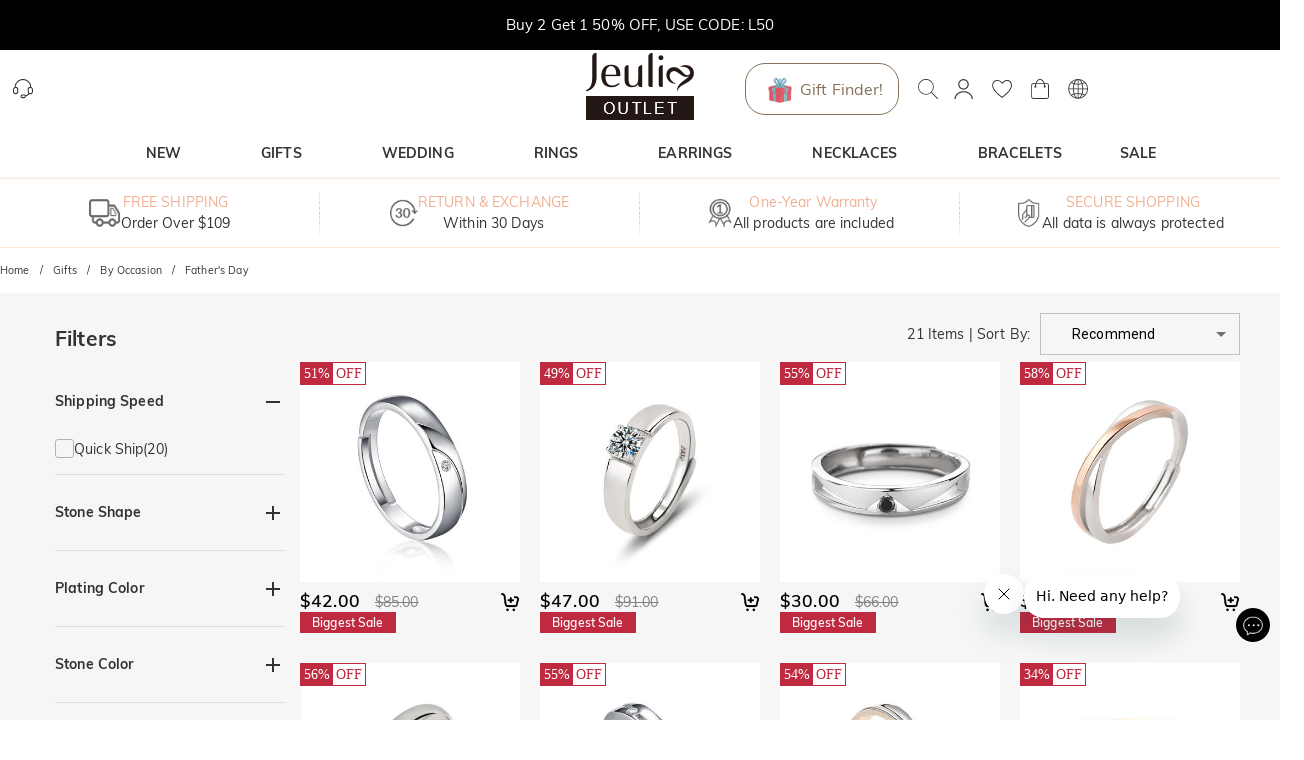

--- FILE ---
content_type: text/css; charset=UTF-8
request_url: https://www.jeuliaoutlet.com/_next/static/css/e0d63331937902c4.css
body_size: 692
content:
.slider_slider__61Vip{position:relative;color:#ff9600;cursor:pointer;-webkit-user-select:none;-moz-user-select:none;-ms-user-select:none;user-select:none;-ms-touch-action:none;touch-action:none;-webkit-tap-highlight-color:transparent}.slider_slider__61Vip.slider_disabled__tQ_Ed{color:#bdbdbd;cursor:not-allowed}.slider_slider__61Vip.slider_disabled__tQ_Ed *{pointer-events:none}.slider_slider__61Vip[class~=jui-slider-label-auto] .slider_thumb__FXnyf.slider_dragging__U7Oby .slider_valueLabel__Sstiy,.slider_slider__61Vip[class~=jui-slider-label-auto] .slider_thumb__FXnyf:hover .slider_valueLabel__Sstiy,.slider_slider__61Vip[class~=jui-slider-label-on] .slider_valueLabel__Sstiy{-webkit-transform:translateY(-100%) scale(1);transform:translateY(-100%) scale(1)}.slider_slider__61Vip.slider_rangeSlider__hQLjh .slider_toValueThumb___EoAo{position:absolute;top:0}.slider_hovered__bHmnR{cursor:pointer}.slider_hovered__bHmnR .slider_thumb__FXnyf:after{-webkit-box-shadow:0 0 0 8px currentColor;box-shadow:0 0 0 8px currentColor}.slider_rail__JiTKt{width:100%;height:4px;opacity:.3}.slider_rail__JiTKt,.slider_track__4wol8{background-color:currentColor;border-radius:1000px;position:absolute;top:0;bottom:0;margin-top:auto;margin-bottom:auto}.slider_track__4wol8{left:0;height:6px;z-index:1}.slider_thumb__FXnyf{width:20px;height:20px;position:relative;background-color:currentColor;border-radius:1000px;-webkit-box-shadow:0 3px 1px -2px rgba(0,0,0,.2),0 2px 2px 0 rgba(0,0,0,.14),0 1px 5px 0 rgba(0,0,0,.12);box-shadow:0 3px 1px -2px rgba(0,0,0,.2),0 2px 2px 0 rgba(0,0,0,.14),0 1px 5px 0 rgba(0,0,0,.12);-webkit-transform:translateX(-50%);transform:translateX(-50%);z-index:2;display:-ms-flexbox;display:flex;-ms-flex-align:center;align-items:center;-ms-flex-pack:center;justify-content:center}.slider_thumb__FXnyf:after{content:"";position:absolute;width:100%;height:100%;z-index:1;opacity:.16;border-radius:1000px;-webkit-box-shadow:0 0 0 0 currentColor;box-shadow:0 0 0 0 currentColor;-webkit-transition:-webkit-box-shadow .15s cubic-bezier(.4,0,.2,1) 0ms;transition:-webkit-box-shadow .15s cubic-bezier(.4,0,.2,1) 0ms;transition:box-shadow .15s cubic-bezier(.4,0,.2,1) 0ms;transition:box-shadow .15s cubic-bezier(.4,0,.2,1) 0ms,-webkit-box-shadow .15s cubic-bezier(.4,0,.2,1) 0ms}.slider_thumb__FXnyf:hover:after{-webkit-box-shadow:0 0 0 8px currentColor;box-shadow:0 0 0 8px currentColor}.slider_valueLabel__Sstiy{position:absolute;top:-10px;padding:.25rem .75rem;-webkit-transform:translateY(-100%) scale(0);transform:translateY(-100%) scale(0);z-index:1;white-space:nowrap;font-family:Roboto,Helvetica,Arial,sans-serif;font-weight:500;font-size:.875rem;line-height:1.43;letter-spacing:.01071em;background-color:#757575;border-radius:2px;color:#fff;-webkit-transform-origin:bottom center;transform-origin:bottom center;display:-ms-flexbox;display:flex;-webkit-transition:-webkit-transform .15s cubic-bezier(.4,0,.2,1) 0ms;transition:-webkit-transform .15s cubic-bezier(.4,0,.2,1) 0ms;transition:transform .15s cubic-bezier(.4,0,.2,1) 0ms;transition:transform .15s cubic-bezier(.4,0,.2,1) 0ms,-webkit-transform .15s cubic-bezier(.4,0,.2,1) 0ms}.slider_valueLabel__Sstiy:before{content:"";position:absolute;width:8px;height:8px;-webkit-transform:translate(-50%,50%) rotate(45deg);transform:translate(-50%,50%) rotate(45deg);background-color:inherit;bottom:0;left:50%}[dir=rtl] .slider_track__4wol8{left:auto;right:0}[dir=rtl] .slider_thumb__FXnyf{-webkit-transform:translateX(50%);transform:translateX(50%)}.range-slider-with-input_rangeSlider__W02HL .range-slider-with-input_loading__hB6om{width:100%;display:-ms-flexbox;display:flex;-ms-flex-direction:column;flex-direction:column;-ms-flex-align:center;align-items:center}.range-slider-with-input_rangeSlider__W02HL .range-slider-with-input_slider__XcVGf{width:100%;color:#333;padding-left:10px;padding-right:10px}.range-slider-with-input_rangeSlider__W02HL .range-slider-with-input_slider__XcVGf [class~=jui-slider]{color:currentColor}.range-slider-with-input_rangeSlider__W02HL .range-slider-with-input_slider__XcVGf [class~=jui-slider-thumb]{background:none;-webkit-box-shadow:none;box-shadow:none}.range-slider-with-input_rangeSlider__W02HL .range-slider-with-input_slider__XcVGf [class~=jui-slider-thumb]:before{content:"";width:12px;height:12px;background-color:#fff;border:2px solid;border-radius:1000px}.range-slider-with-input_rangeSlider__W02HL .range-slider-with-input_slider__XcVGf [class~=jui-slider-thumb]:after{display:none}.range-slider-with-input_rangeSlider__W02HL .range-slider-with-input_inputGroup__sQYml{display:-ms-flexbox;display:flex;-ms-flex-align:center;align-items:center;-ms-flex-pack:center;justify-content:center}.range-slider-with-input_rangeSlider__W02HL .range-slider-with-input_inputGroup__sQYml .range-slider-with-input_separator__gG7Gx{width:14px;height:2px;background:#a0a0a0;margin:0 9px}.range-slider-with-input_rangeSlider__W02HL .range-slider-with-input_inputGroup__sQYml [class~=MuiTextField-root]{-ms-flex:1 1;flex:1 1}.range-slider-with-input_rangeSlider__W02HL .range-slider-with-input_inputGroup__sQYml [class~=MuiTextField-root] [class~=MuiInputBase-root] input{padding:7px 14px 6px}.range-slider-with-input_rangeSlider__W02HL .range-slider-with-input_inputGroup__sQYml [class~=MuiTextField-root] [class~=MuiInputBase-root]:has([class~=MuiInputAdornment-root]) input{-webkit-padding-start:0;padding-inline-start:0}.range-slider-with-input_rangeSlider__W02HL .range-slider-with-input_inputGroup__sQYml input[type=number]::-webkit-inner-spin-button,.range-slider-with-input_rangeSlider__W02HL .range-slider-with-input_inputGroup__sQYml input[type=number]::-webkit-outer-spin-button{-webkit-appearance:none;margin:0}.range-slider-with-input_rangeSlider__W02HL .range-slider-with-input_errorMsg__3_Wkj{color:#c02a40;text-align:center;margin-top:6px}@media(min-width:768px)and (orientation:landscape){.range-slider-with-input_rangeSlider__W02HL .range-slider-with-input_inputGroup__sQYml{margin-top:10px}.range-slider-with-input_rangeSlider__W02HL .range-slider-with-input_inputGroup__sQYml [class~=MuiTextField-root] [class~=MuiInputBase-root] input{padding:6px}}

--- FILE ---
content_type: application/javascript; charset=UTF-8
request_url: https://www.jeuliaoutlet.com/_next/static/chunks/68691.36f6a15e2568ae7b.js
body_size: 2885
content:
(self.webpackChunk_N_E=self.webpackChunk_N_E||[]).push([[68691],{96896:function(e,t,n){"use strict";n.d(t,{Bo:function(){return c},dZ:function(){return s},jq:function(){return u},oY:function(){return a},zX:function(){return l}});var r=n(64312),o=n(60577),i=n(51450),c="product_list_order",l="p",s="product_view";function a(e){var t,n,c,l=e.asideRef,s=null===(t=r.Z.getHeaderElement())||void 0===t?void 0:t.offsetHeight,a=document.documentElement.clientHeight,u=null===l||void 0===l||null===(n=l.current)||void 0===n?void 0:n.offsetTop;if(!o.Z.isMobile||null!==(c=i.Z.clientProductView)&&void 0!==c&&c.open){if(!o.Z.isMobile){var p=document.documentElement.querySelector(".header-sticky-hide")?0:s,f=window.scrollY;if(l.current.style.top="".concat(p,"px"),f>=a)l.current.style.height="".concat(a-p,"px");else{var d=u-f;l.current.style.height="".concat(a-d-s,"px")}}}else r.Z.headerSticky({stickyClass:"m-header-sticky",stickyHideClass:"m-header-sticky-hide",triggerTop:s})}function u(e){var t=e.query;return Object.keys(t).forEach((function(e){(/filter\[.*\]/i.test(e)||/filter_\w+/i.test(e)||e===l)&&delete t[e]})),t}},30865:function(e,t,n){"use strict";var r=n(59499),o=n(50029),i=n(87794),c=n.n(i),l=n(5152),s=n.n(l),a=n(60577),u=n(67294),p=n(39837),f=n(51450),d=n(85893);function _(e,t){var n=Object.keys(e);if(Object.getOwnPropertySymbols){var r=Object.getOwnPropertySymbols(e);t&&(r=r.filter((function(t){return Object.getOwnPropertyDescriptor(e,t).enumerable}))),n.push.apply(n,r)}return n}function b(e){for(var t=1;t<arguments.length;t++){var n=null!=arguments[t]?arguments[t]:{};t%2?_(Object(n),!0).forEach((function(t){(0,r.Z)(e,t,n[t])})):Object.getOwnPropertyDescriptors?Object.defineProperties(e,Object.getOwnPropertyDescriptors(n)):_(Object(n)).forEach((function(t){Object.defineProperty(e,t,Object.getOwnPropertyDescriptor(n,t))}))}return e}var v=s()((function(){return Promise.all([n.e(59931),n.e(4338),n.e(4998)]).then(n.bind(n,59143))}),{loadableGenerated:{webpack:function(){return[59143]}}}),h=s()((function(){return Promise.all([n.e(25715),n.e(59931),n.e(27795),n.e(93120)]).then(n.bind(n,58450))}),{loadableGenerated:{webpack:function(){return[58450]}}});function g(e,t){var n=e.data,r=e.onVariantsLoad,i=e.beforeVariantsUpdate,l=e.productView,s=n||{},_=s.items,g=s.pagination,O=a.Z.isMobile,y=O?h:v,m=(0,u.useState)({}),j=m[0],w=m[1],P=(0,u.useState)(!1),x=P[0],Z=P[1],S=JSON.stringify((null===_||void 0===_?void 0:_.map((function(e){return e.spu})))||[]),k=(0,u.useRef)({});return k.current={products:_,variants:j,onVariantsLoad:r,beforeVariantsUpdate:i},(0,u.useEffect)((function(){(0,o.Z)(c().mark((function e(){var t,n,r;return c().wrap((function(e){for(;;)switch(e.prev=e.next){case 0:return t=k.current.onVariantsLoad,n=JSON.parse(S),e.next=4,p.Z.getProductVariant({spus:n}).then(function(){var e=(0,o.Z)(c().mark((function e(t){var n;return c().wrap((function(e){for(;;)switch(e.prev=e.next){case 0:return e.abrupt("return",null===t||void 0===t||null===(n=t.data)||void 0===n?void 0:n.data);case 1:case"end":return e.stop()}}),e)})));return function(t){return e.apply(this,arguments)}}());case 4:r=e.sent,O&&f.Z.setVariants(r),w(r),null===t||void 0===t||t(r),Z(!0);case 9:case"end":return e.stop()}}),e)})))()}),[S,O]),(0,u.useEffect)((function(){(0,o.Z)(c().mark((function e(){var t,n,r,o;return c().wrap((function(e){for(;;)switch(e.prev=e.next){case 0:if(t=k.current,n=t.variants,r=t.beforeVariantsUpdate,!x||!r){e.next=6;break}return e.next=4,null===r||void 0===r?void 0:r(n);case 4:o=e.sent,w(o);case 6:case"end":return e.stop()}}),e)})))()}),[x,l]),(0,u.useEffect)((function(){var e=k.current,t=e.isProductLoad,n=e.products;!t&&(null===n||void 0===n?void 0:n.length)>0&&(k.current.isProductLoad=!0,f.Z.setProducts(n)),f.Z.setLoading(!1)}),[S]),(0,u.useEffect)((function(){g&&f.Z.setHasNextPage(!!g.has_more)}),[g]),(0,d.jsx)(y,b(b({},e),{},{variants:j}))}g=(0,u.forwardRef)(g),t.Z=g},79989:function(e,t,n){"use strict";var r=n(59499),o=n(58826),i=n(45204),c=n(4730),l=n(94184),s=n.n(l),a=n(67294),u=n(60577),p=n(71217),f=n(85893),d=["className","onBeforeOpen","onAfterOpen","onBeforeClose","onAfterClose","width","height","swipeable"];function _(e,t){var n=Object.keys(e);if(Object.getOwnPropertySymbols){var r=Object.getOwnPropertySymbols(e);t&&(r=r.filter((function(t){return Object.getOwnPropertyDescriptor(e,t).enumerable}))),n.push.apply(n,r)}return n}function b(e){for(var t=1;t<arguments.length;t++){var n=null!=arguments[t]?arguments[t]:{};t%2?_(Object(n),!0).forEach((function(t){(0,r.Z)(e,t,n[t])})):Object.getOwnPropertyDescriptors?Object.defineProperties(e,Object.getOwnPropertyDescriptors(n)):_(Object(n)).forEach((function(t){Object.defineProperty(e,t,Object.getOwnPropertyDescriptor(n,t))}))}return e}function v(e){var t=e.className,n=e.onBeforeOpen,r=e.onAfterOpen,l=e.onBeforeClose,p=e.onAfterClose,_=e.width,v=e.height,h=e.swipeable,g=void 0===h||h,O=(0,c.Z)(e,d),y=O.open,m=u.Z.isMobile,j=(0,a.useState)(!1),w=j[0],P=j[1],x=m&&g?i.Z:o.ZP,Z=function(){var t=e.anchor||"right";"rtl"===u.Z.direction&&(t="left"===e.anchor?"right":"right"===e.anchor?"left":e.anchor||"left");return t}();return(0,a.useEffect)((function(){setTimeout((function(){P(y)}))}),[y]),(0,f.jsx)(x,b(b(b({},function(){if(m)return{onOpen:function(){P(!0)},disableSwipeToOpen:!0}}()),O),{},{closeAfterTransition:!0,ModalProps:b(b({},e.ModalProps),{},{className:s()("my-drawer",t)}),SlideProps:b(b({},e.SlideProps),{},{onEnter:n,onEntered:r,onExit:l,onExited:p}),PaperProps:b(b({},e.PaperProps),{},{style:{width:_,height:v}}),open:w,anchor:Z}))}v=(0,p.Pi)(v),t.Z=v},84203:function(e,t,n){"use strict";var r=n(59499),o=n(76747),i=n(85893);function c(e,t){var n=Object.keys(e);if(Object.getOwnPropertySymbols){var r=Object.getOwnPropertySymbols(e);t&&(r=r.filter((function(t){return Object.getOwnPropertyDescriptor(e,t).enumerable}))),n.push.apply(n,r)}return n}function l(e){for(var t=1;t<arguments.length;t++){var n=null!=arguments[t]?arguments[t]:{};t%2?c(Object(n),!0).forEach((function(t){(0,r.Z)(e,t,n[t])})):Object.getOwnPropertyDescriptors?Object.defineProperties(e,Object.getOwnPropertyDescriptors(n)):c(Object(n)).forEach((function(t){Object.defineProperty(e,t,Object.getOwnPropertyDescriptor(n,t))}))}return e}t.Z=function(e){return(0,i.jsx)(o.Z,l(l({},e),{},{children:(0,i.jsx)("use",{href:"#check"})}))}},9507:function(e,t,n){"use strict";n.d(t,{Z:function(){return y}});var r=n(59499),o=n(10315),i=n(55819),c=n(50029),l=n(4730),s=n(87794),a=n.n(s),u=n(94184),p=n.n(u),f=n(67294),d=n(24325),_=n.n(d),b=(n(74324),n(84828)),v=n(85893),h=["options","defaultValue","onChange","placeholder","hasClearable","className"];function g(e,t){var n=Object.keys(e);if(Object.getOwnPropertySymbols){var r=Object.getOwnPropertySymbols(e);t&&(r=r.filter((function(t){return Object.getOwnPropertyDescriptor(e,t).enumerable}))),n.push.apply(n,r)}return n}function O(e){for(var t=1;t<arguments.length;t++){var n=null!=arguments[t]?arguments[t]:{};t%2?g(Object(n),!0).forEach((function(t){(0,r.Z)(e,t,n[t])})):Object.getOwnPropertyDescriptors?Object.defineProperties(e,Object.getOwnPropertyDescriptors(n)):g(Object(n)).forEach((function(t){Object.defineProperty(e,t,Object.getOwnPropertyDescriptor(n,t))}))}return e}function y(e){var t=e.options,n=e.defaultValue,r=e.onChange,s=e.placeholder,u=e.hasClearable,d=e.className,g=(0,l.Z)(e,h),y=(0,f.useState)(null!==n&&void 0!==n?n:""),m=y[0],j=y[1];function w(e){return P.apply(this,arguments)}function P(){return P=(0,c.Z)(a().mark((function e(t){var n;return a().wrap((function(e){for(;;)switch(e.prev=e.next){case 0:n=t.target.value,j(n),null===r||void 0===r||r(t);case 3:case"end":return e.stop()}}),e)}))),P.apply(this,arguments)}return(0,f.useEffect)((function(){j(n)}),[n]),(0,v.jsxs)("div",{className:p()(_().JuiSelect,"my-mui-select",d,{"my-mui-select-has-value":m}),children:[(0,v.jsxs)(o.Z,O(O({},g),{},{value:null!==m&&void 0!==m?m:"",onChange:w,children:[(0,v.jsx)(i.Z,{value:"",style:{display:"none"}}),null===t||void 0===t?void 0:t.map((function(e){return(0,v.jsx)(i.Z,{className:_().JuiSelectOption,value:e.value,item:e,children:(0,v.jsx)("span",{className:_().JuiSelectOptionText,children:e.title})},e.value)}))]})),u?(0,v.jsx)("div",{className:"my-mui-select-clear",style:{display:m?"flex":"none"},children:(0,v.jsx)("div",{className:"my-mui-select-clear-button",onClick:function(){w({target:{value:""}})},children:(0,v.jsx)(b.Z,{})})}):null,(0,v.jsx)("div",{className:"my-mui-select-placeholder",children:s})]})}},14307:function(e,t,n){"use strict";n.r(t);var r=n(59499),o=n(86380),i=n.n(o),c=n(94184),l=n.n(c),s=n(84203),a=n(67294),u=n(85893);t.default=function(e){var t=e.options,n=e.defaultValue,o=e.value,c=e.onChange,p=e.onSelect,f=e.defaultSelectFirst,d=void 0===f||f,_=e.renderOption,b=void 0===_?function(e,t){return(0,u.jsx)("span",{children:e.label})}:_,v=e.selectedIcon,h=void 0===v?(0,u.jsx)("span",{children:(0,u.jsx)(s.Z,{})}):v,g=e.className,O=void 0===g?i().listSelect:g,y=e.selectedClassName,m=void 0===y?i().selected:y,j=(0,a.useState)(n),w=j[0],P=j[1],x=e.hasOwnProperty("value"),Z=x?o:w;return(0,u.jsx)("ul",{className:O,children:null===t||void 0===t?void 0:t.map((function(e,t){var n,o=d&&!Z?0===t:e.value===Z;return(0,u.jsxs)("li",{className:l()((n={},(0,r.Z)(n,m,o),(0,r.Z)(n,"selected",o),n)),onClick:function(t){!function(e,t){var n=t.value,r={target:{value:n}};x||P(n),c&&Z!==n&&c(r,n,t),null===p||void 0===p||p(r,n,t)}(0,e)},children:[b(e,o),o?h:null]},t)}))})}},55295:function(e,t,n){"use strict";var r=n(67294);t.Z=function(e){var t=e.children,n=e.fallback,o=void 0===n?null:n,i=(0,r.useState)(!1),c=i[0],l=i[1];return(0,r.useEffect)((function(){l(!0)}),[]),c?t:o}},66922:function(e){e.exports={main:"list-page-content_main__REa8L",content:"list-page-content_content__PP9_c",listHeader:"list-page-content_listHeader__PH6x4",sortBy:"list-page-content_sortBy__F3jAQ",mobileFilterBar:"list-page-content_mobileFilterBar__gTSgh",mobileFilterButtons:"list-page-content_mobileFilterButtons__lJZSb",dropdownOpen:"list-page-content_dropdownOpen__A5JGy",mobileFilterDropdown:"list-page-content_mobileFilterDropdown__fy2Sn",mobileFilterDropdownContent:"list-page-content_mobileFilterDropdownContent__8ZSq7",productList:"list-page-content_productList__4IhCJ",aside:"list-page-content_aside__0JQss",filterExpandRow:"list-page-content_filterExpandRow__jbpY6",filterBarMobileDialog:"list-page-content_filterBarMobileDialog__5bekA",mobileFilterDrawer:"list-page-content_mobileFilterDrawer___mrRT",header:"list-page-content_header__PV7UC",title:"list-page-content_title__i__fn",body:"list-page-content_body__OaNVU",tag:"list-page-content_tag___w1i6",tagChecked:"list-page-content_tagChecked__FGkAd",closeIcon:"list-page-content_closeIcon__W5rtz",footer:"list-page-content_footer__Us1My",mobileFilterDropdownTitleContent:"list-page-content_mobileFilterDropdownTitleContent__KV44x",mobileFilterDropdownTitle:"list-page-content_mobileFilterDropdownTitle__TwPdZ",close:"list-page-content_close__1DnpL",sortByLabel:"list-page-content_sortByLabel__SEVgL",sortBySelect:"list-page-content_sortBySelect__jZ7FR",drawerFilterBar:"list-page-content_drawerFilterBar__exMZx"}},24325:function(e){e.exports={JuiSelect:"jui-select_JuiSelect__nmz3z",JuiSelectOptionText:"jui-select_JuiSelectOptionText__Pqqpp",JuiSelectOption:"jui-select_JuiSelectOption__SKexj"}},86380:function(e){e.exports={listSelect:"list-select_listSelect__y1qDo",selected:"list-select_selected__e7iQU"}}}]);

--- FILE ---
content_type: application/javascript; charset=UTF-8
request_url: https://www.jeuliaoutlet.com/_next/static/chunks/56091.9f49cf47a591f498.js
body_size: 9218
content:
(self.webpackChunk_N_E=self.webpackChunk_N_E||[]).push([[56091,68770,27314],{74910:function(e,n,t){"use strict";var r=t(59499),i=t(50029),o=t(87794),a=t.n(o),c=t(91566),s=t.n(c),l=t(27314),u=t(64312),d=t(41917),p=t(11163),h=t(60577),f=t(67294),v=t(85893);function m(e,n){var t=Object.keys(e);if(Object.getOwnPropertySymbols){var r=Object.getOwnPropertySymbols(e);n&&(r=r.filter((function(n){return Object.getOwnPropertyDescriptor(e,n).enumerable}))),t.push.apply(t,r)}return t}function _(e){for(var n=1;n<arguments.length;n++){var t=null!=arguments[n]?arguments[n]:{};n%2?m(Object(t),!0).forEach((function(n){(0,r.Z)(e,n,t[n])})):Object.getOwnPropertyDescriptors?Object.defineProperties(e,Object.getOwnPropertyDescriptors(t)):m(Object(t)).forEach((function(n){Object.defineProperty(e,n,Object.getOwnPropertyDescriptor(t,n))}))}return e}n.Z=function(){var e=(0,p.useRouter)(),n=h.Z.language,t=h.Z.config,r=null===t||void 0===t?void 0:t.supported_lang_list;function o(){return(o=(0,i.Z)(a().mark((function n(t){return a().wrap((function(n){for(;;)switch(n.prev=n.next){case 0:return n.prev=0,u.Z.pageLoading(!0),n.next=4,u.Z.changeLanguage(t);case 4:return n.next=6,d.Z.reload();case 6:e.reload();case 7:return n.prev=7,n.finish(7);case 9:case"end":return n.stop()}}),n,null,[[0,,7,9]])})))).apply(this,arguments)}return(0,f.useEffect)((function(){if(r){var e,n=null===r||void 0===r||null===(e=r.find)||void 0===e?void 0:e.call(r,(function(e){return e.lang_code===h.Z.language}));n&&h.Z.setLanguageItem(n)}}),[r]),(0,v.jsx)(l.default,{hideIcon:!0,color:"black",value:n,layout:"horizontal",className:s().languageList,itemClassName:s().languageListItem,options:null===r||void 0===r?void 0:r.map((function(e){return _(_({},e),{},{value:e.lang_code,label:e.title})})),onChange:function(e,n){!function(e){o.apply(this,arguments)}(null===r||void 0===r?void 0:r.find((function(e){return e.lang_code===n})))}})}},84624:function(e,n,t){"use strict";var r,i=t(17674),o=t(50029),a=t(87794),c=t.n(a),s=t(60211),l=t.n(s),u=t(60577),d=t(76644),p=t(28336),h=t(79989),f=t(58161),v=t(1847),m=t(56461),_=t(45329),g=t(5577),j=t(94184),y=t.n(j),b=t(18380),x=t(69738),O=t(64312),k=t(71217),Z=t(67294),w=t(39837),N=t(75333),P=t(85893);function S(e){var n,t,a,s=(0,b.a7)(x.default.i18nNamespace.FrontendClient).t,j=O.Z.isLogin(),k=(0,b.m7)(),S=(0,Z.useState)(!1),C=S[0],I=S[1],D=(0,Z.useState)({items:[],icons:{}}),T=D[0],E=D[1];function W(){u.Z.setLoginDrawerOpen(!1)}function L(){return(L=(0,o.Z)(c().mark((function e(){var n,t,o,a,s;return c().wrap((function(e){for(;;)switch(e.prev=e.next){case 0:if(r){e.next=11;break}return I(!0),n="header_personal_center_menu",e.next=5,Promise.allSettled([w.Z.getPersonalCenterPopup().then((function(e){var n;return null===e||void 0===e||null===(n=e.data)||void 0===n?void 0:n.data})),w.Z.getCmsBlock({id:n}).then((function(e){var t;return null===e||void 0===e||null===(t=e.data)||void 0===t?void 0:t.data[n]}))]);case 5:t=e.sent,o=(0,i.Z)(t,2),a=o[0].value,s=o[1].value,r={items:a,icons:s},I(!1);case 11:E(r);case 12:case"end":return e.stop()}}),e)})))).apply(this,arguments)}return(0,P.jsxs)("div",{className:l().container,children:[(0,P.jsx)(d.Z,{className:l().iconButton,onClick:function(){u.Z.setLoginDrawerOpen(!0)},children:(0,P.jsx)(p.Z,{})}),(0,P.jsx)(h.Z,{open:u.Z.loginDrawerOpen,onClose:W,onBeforeOpen:function(){return L.apply(this,arguments)},children:(0,P.jsxs)("div",{className:y()("dialog-container",l().headerDrawer),children:[(0,P.jsxs)("div",{className:"dialog-header",children:[(0,P.jsx)("div",{className:"dialog-title",children:s("MyAccount")}),(0,P.jsx)("div",{className:"dialog-close",children:(0,P.jsx)(d.Z,{onClick:W,children:(0,P.jsx)(f.Z,{})})})]}),(0,P.jsx)("div",{className:"dialog-body",children:(0,P.jsx)("div",{children:j?(0,P.jsxs)(_.Z,{loading:C,children:[(0,P.jsx)("div",{className:l().account,children:s("Greetings",{username:(null===k||void 0===k||null===(n=k.customer)||void 0===n?void 0:n.fullname)||""})}),(0,P.jsx)("div",{className:l().personalCenterMenu,children:null===T||void 0===T||null===(t=T.items)||void 0===t||null===(a=t.map)||void 0===a?void 0:a.call(t,(function(e){var n,t,r=null===T||void 0===T||null===(n=T.icons)||void 0===n||null===(t=n[e.link])||void 0===t?void 0:t.icon;return(0,P.jsx)("div",{className:l().menuItem,children:(0,P.jsx)(v.Z,{href:e.link,children:(0,P.jsxs)("a",{children:[r?(0,P.jsx)("span",{className:l().menuIconWrapper,children:(0,P.jsx)("div",{className:l().menuIcon,children:(0,P.jsx)(N.default,{src:O.Z.getImageSrc(r),layout:"fill"})})}):null,(0,P.jsx)("span",{className:l().menuText,children:e.name})]})})},e.link)}))}),(0,P.jsx)("div",{children:(0,P.jsx)("a",{className:l().signOutLink,onClick:g.hY,children:s("SignOut")})})]}):(0,P.jsx)(m.Z,{})})})]})})]})}S=(0,k.Pi)(S),n.Z=S},31545:function(e,n,t){"use strict";var r=t(50029),i=t(87794),o=t.n(i),a=t(52610),c=t.n(a),s=t(76644),l=t(35449),u=t(27112),d=t(67294),p=t(79989),h=t(94184),f=t.n(h),v=(t(68770),t(20527)),m=t(58161),_=t(85893);n.Z=function(e){var n=e.searchButton,t=e.dialogClassName,i=(0,u.$G)().t,a=(0,d.useState)(!1),h=a[0],g=a[1],j=(0,d.useRef)();function y(){g(!1)}function b(){return(b=(0,r.Z)(o().mark((function e(){var n;return o().wrap((function(e){for(;;)switch(e.prev=e.next){case 0:return e.next=2,null===(n=j.current)||void 0===n?void 0:n.handleSearch();case 2:case"end":return e.stop()}}),e)})))).apply(this,arguments)}return(0,_.jsxs)(_.Fragment,{children:[(0,_.jsx)("div",{className:c().searchBar,onClick:function(){g(!0)},children:n||(0,_.jsx)(s.Z,{className:c().searchButton,children:(0,_.jsx)(l.Z,{})})}),(0,_.jsx)(p.Z,{open:h,onClose:y,onBeforeOpen:function(){var e;null===(e=j.current)||void 0===e||e.loading(!0)},onAfterOpen:function(){return b.apply(this,arguments)},children:(0,_.jsxs)("div",{className:f()("dialog-container",t,c().searchDialog),children:[(0,_.jsxs)("div",{className:"dialog-header",children:[(0,_.jsx)("div",{className:"dialog-title",children:i("Search")}),(0,_.jsx)("div",{className:"dialog-close",children:(0,_.jsx)(s.Z,{onClick:y,children:(0,_.jsx)(m.Z,{})})})]}),(0,_.jsx)("div",{className:"dialog-body",children:(0,_.jsx)(v.Z,{ref:j})})]})})]})}},23957:function(e,n,t){"use strict";t.d(n,{Z:function(){return $}});var r=t(50029),i=t(59499),o=t(17674),a=t(87794),c=t.n(a),s=t(59089),l=t.n(s),u=t(76644),d=t(79989),p=t(58161),h=t(60577),f=t(67294),v=t(27112),m=t(39837),_=t(75333),g=t(1847),j=t(45329),y=t(12737),b=t(98729),x=t(88128),O=t(64312),k=t(6350),Z=t(1618),w=t(39016),N=t(18380),P=t(11163),S=t(41917),C=t(74324),I=t.n(C),D=t(69738),T=t(22520),E=t(5152),W=t.n(E),L=t(52416),R=t(68949),G=t(73922),M=t(68699),B=(t(76747),t(23648)),A=t(33750),z=t(86281),Q=t(85893);function V(e,n){var t=Object.keys(e);if(Object.getOwnPropertySymbols){var r=Object.getOwnPropertySymbols(e);n&&(r=r.filter((function(n){return Object.getOwnPropertyDescriptor(e,n).enumerable}))),t.push.apply(t,r)}return t}function q(e){for(var n=1;n<arguments.length;n++){var t=null!=arguments[n]?arguments[n]:{};n%2?V(Object(t),!0).forEach((function(n){(0,i.Z)(e,n,t[n])})):Object.getOwnPropertyDescriptors?Object.defineProperties(e,Object.getOwnPropertyDescriptors(t)):V(Object(t)).forEach((function(n){Object.defineProperty(e,n,Object.getOwnPropertyDescriptor(t,n))}))}return e}var F=W()((function(){return t.e(44288).then(t.bind(t,44288))}),{ssr:!1,loadableGenerated:{webpack:function(){return[44288]}}}),Y=W()((function(){return t.e(59985).then(t.bind(t,59985))}),{ssr:!1,loadableGenerated:{webpack:function(){return[59985]}}}),H=W()((function(){return t.e(36896).then(t.bind(t,36896))}),{ssr:!1,loadableGenerated:{webpack:function(){return[36896]}}}),U=W()((function(){return Promise.all([t.e(89721),t.e(48444),t.e(6914),t.e(14889)]).then(t.bind(t,6914))}),{ssr:!1,loadableGenerated:{webpack:function(){return[6914]}}}),K=W()((function(){return t.e(88066).then(t.bind(t,88066))}),{ssr:!1,loadableGenerated:{webpack:function(){return[88066]}}}),J=W()((function(){return t.e(84882).then(t.bind(t,84882))}),{ssr:!1,loadableGenerated:{webpack:function(){return[84882]}}});function $(){var e,n,t,a,s,C,E,W,V,$,X,ee,ne,te,re=h.Z.isMobile,ie=(0,P.useRouter)(),oe=ie.asPath,ae=(0,v.$G)().t,ce=(0,N.UD)(),se=(0,N.m7)(),le=(0,f.useState)(!1),ue=le[0],de=le[1],pe=(0,f.useState)(!1),he=pe[0],fe=pe[1],ve=(0,f.useState)([]),me=ve[0],_e=ve[1],ge=(0,f.useState)(!1),je=ge[0],ye=ge[1],be=(0,f.useState)(!1),xe=be[0],Oe=be[1],ke=(0,f.useState)(null),Ze=ke[0],we=ke[1],Ne=(0,f.useState)(),Pe=Ne[0],Se=Ne[1],Ce=(0,N.OW)({id:"mini_cart_we_accept_method"}).data,Ie=(0,N.LZ)(),De=(0,o.Z)(Ie,4),Te=De[0],Ee=De[1],We=De[2],Le=De[3],Re="mini_cart_popup_suggest",Ge="mini-cart-popup-suggest-container",Me=(0,f.useRef)(),Be=(null===se||void 0===se||null===(e=se.cart)||void 0===e?void 0:e.summary_count)>0;Me.current=q(q({},Me.current),{},{trackViewItemList:function(e){var n=e.products;I().dispatchEvent(D.default.EventName.ProductsLoad,{products:n,container:Pe})}});var Ae=function(){var e=(0,r.Z)(c().mark((function e(){return c().wrap((function(e){for(;;)switch(e.prev=e.next){case 0:de(!0);case 1:case"end":return e.stop()}}),e)})));return function(){return e.apply(this,arguments)}}(),ze=function(){de(!1)};function Qe(){Oe(!1)}var Ve=function(){var e=(0,r.Z)(c().mark((function e(){return c().wrap((function(e){for(;;)switch(e.prev=e.next){case 0:if(!Ze){e.next=14;break}return e.prev=1,ye(!0),e.next=5,O.Z.removeCartItem({data:{item_ids:[Ze]}});case 5:Qe(),ce.success(ae("SuccessfullyDeleted")),ye(!1),e.next=14;break;case 10:e.prev=10,e.t0=e.catch(1),Qe(),ye(!1);case 14:case"end":return e.stop()}}),e,null,[[1,10]])})));return function(){return e.apply(this,arguments)}}();function qe(e,n,t){T.Z.trackItemClick({itemListId:Re,product:n,index:t,e:e})}function Fe(){return(Fe=(0,r.Z)(c().mark((function e(){return c().wrap((function(e){for(;;)switch(e.prev=e.next){case 0:return e.next=2,Te();case 2:if(e.sent.isValid){e.next=5;break}return e.abrupt("return",!1);case 5:return(0,R.runInAction)((function(){L.Z.setArea(D.default.ExpressCheckoutArea.MiniCart),L.Z.setExcId(void 0),L.Z.setPaymentReady(!0),L.Z.setCount(L.Z.count+1)})),e.abrupt("return",!0);case 7:case"end":return e.stop()}}),e)})))).apply(this,arguments)}return(0,f.useEffect)((function(){(0,r.Z)(c().mark((function e(){return c().wrap((function(e){for(;;)switch(e.prev=e.next){case 0:if(!ue){e.next=5;break}return fe(!0),e.next=4,S.Z.reload();case 4:fe(!1);case 5:case"end":return e.stop()}}),e)})))()}),[ue]),(0,f.useEffect)((function(){(0,r.Z)(c().mark((function e(){var n,t,r;return c().wrap((function(e){for(;;)switch(e.prev=e.next){case 0:if(null===se||void 0===se||null===(n=se.cart)||void 0===n||!n.is_empty){e.next=10;break}return e.prev=1,fe(!0),e.next=5,m.Z.getProductsBySpus({spus:null===se||void 0===se||null===(t=se.cart)||void 0===t?void 0:t.you_may_also_like,item_list_id:Re}).then((function(e){var n;return null===e||void 0===e||null===(n=e.data)||void 0===n?void 0:n.data}));case 5:r=e.sent,_e(r);case 7:return e.prev=7,fe(!1),e.finish(7);case 10:case"end":return e.stop()}}),e,null,[[1,,7,10]])})))()}),[null===se||void 0===se||null===(n=se.cart)||void 0===n?void 0:n.is_empty,null===se||void 0===se||null===(t=se.cart)||void 0===t?void 0:t.you_may_also_like]),(0,f.useEffect)((function(){Pe&&null!==me&&void 0!==me&&me.length&&(0,Me.current.trackViewItemList)({products:me})}),[Pe,me]),"/checkout/cart"!==oe?(0,Q.jsxs)("div",{className:l().container,children:[(0,Q.jsx)(u.Z,{onClick:function(){re?ie.push("/checkout/cart"):Ae()},children:(0,Q.jsx)(Z.Z,{badgeContent:null===se||void 0===se||null===(a=se.cart)||void 0===a?void 0:a.summary_count,color:"rb",children:(0,Q.jsx)(B.Z,{})})}),(0,Q.jsx)(d.Z,{open:ue,onAfterOpen:function(){var e=document.querySelector("#".concat(Ge));Se(e)},onClose:ze,children:(0,Q.jsxs)("div",{id:Ge,className:l().drawerWrapper,children:[(0,Q.jsxs)("div",{className:l().drawerHeader,children:[(0,Q.jsx)("div",{className:l().title,children:"".concat(ae("ShoppingCart")," (").concat(null!==(s=null===se||void 0===se||null===(C=se.cart)||void 0===C?void 0:C.summary_count)&&void 0!==s?s:0,")")}),(0,Q.jsx)("div",{className:l().close,children:(0,Q.jsx)(u.Z,{onClick:ze,children:(0,Q.jsx)(p.Z,{})})})]}),(0,Q.jsxs)("div",{className:l().content,children:[(0,Q.jsx)(j.Z,{loading:he,keepMounted:!0,children:!se||null!==se&&void 0!==se&&null!==(E=se.cart)&&void 0!==E&&E.is_empty?(0,Q.jsxs)("div",{className:l().empty,children:[(0,Q.jsxs)("div",{className:l().goShopping,children:[(0,Q.jsx)("span",{children:ae(Be?"GoShoppingCart":"YourBagIsEmpty")}),(0,Q.jsx)(g.Z,{href:Be?"/checkout/cart":"/",children:(0,Q.jsx)("a",{children:(0,Q.jsx)(x.Z,{className:l().goShoppingBtn,children:ae(Be?"ViewCart":"GoShopping")})})})]}),(0,Q.jsxs)("div",{className:l().alsoLike,children:[(0,Q.jsx)("div",{className:l().title,children:(0,Q.jsx)("span",{children:ae("YouMayAlsoLikeLower")})}),(0,Q.jsx)("div",{className:l().alsoLikeGoods,children:null===me||void 0===me?void 0:me.map((function(e,n){var t=(0,i.Z)({},"data-track-info",JSON.stringify({item_list_id:Re,spu:e.spu,index:n}));return(0,Q.jsx)("div",q(q({className:l().goods},t),{},{children:(0,Q.jsx)(k.Z,{product:e,itemListId:Re,index:n,onItemClick:qe,renderActionButtons:function(e,n){return(0,Q.jsx)("span",{children:(0,Q.jsx)(J,{product:e,primaryPropValue:null===e||void 0===e?void 0:e.selected_master_attr,itemListId:Re,index:n,parentProductInfo:{tracking:null===e||void 0===e?void 0:e.tracking}})})}})}),e.id)}))})]})]}):(0,Q.jsxs)("div",{className:l().goodsWrapper,children:[(0,Q.jsxs)("div",{className:l().shippingFee,children:[(0,Q.jsx)(F,{showPurchaseButton:!1}),(0,Q.jsx)(H,{})]}),null===se||void 0===se||null===(W=se.cart)||void 0===W||null===(V=W.items)||void 0===V?void 0:V.map((function(e){var n,t,i,o,a,s,u,d=null!==e&&void 0!==e&&e.if_moissanite?null===e||void 0===e?void 0:e.moissanite_discount_info:null===e||void 0===e?void 0:e.discount_info;return(0,Q.jsxs)("div",{className:l().goodsItemWrap,children:[(0,Q.jsxs)("div",{className:l().goodsItem,children:[(0,Q.jsx)("div",{className:l().imgWrapper,children:(0,Q.jsx)(g.Z,{href:"/".concat(null===e||void 0===e||null===(n=e.product_info)||void 0===n?void 0:n.url),children:(0,Q.jsx)("a",{children:(0,Q.jsx)(_.default,{src:O.Z.getImageSrc(null===e||void 0===e||null===(t=e.thumbnail)||void 0===t?void 0:t.src),alt:null===e||void 0===e||null===(i=e.thumbnail)||void 0===i?void 0:i.title,width:null===e||void 0===e||null===(o=e.thumbnail)||void 0===o?void 0:o.width,height:null===e||void 0===e||null===(a=e.thumbnail)||void 0===a?void 0:a.height,layout:"responsive"})})})}),(0,Q.jsxs)("div",{className:l().goodsInfo,children:[(0,Q.jsx)(A.Z,{className:l().goodsTitle,title:null===e||void 0===e||null===(s=e.product_info)||void 0===s?void 0:s.title,isQuickShip:null===e||void 0===e?void 0:e.is_quick_ship,href:"/".concat((0,z.DV)(e))}),(0,Q.jsx)("div",{className:l().tagWrapper,children:(null===e||void 0===e?void 0:e.is_replica)&&(0,Q.jsx)(G.Z,{className:l().copperReplicaTag,children:ae("CopperReplica")})}),(0,Q.jsxs)("div",{className:l().goodsAction,children:[(0,Q.jsx)(y.Z,{size:25,value:e.qty,disabled:!1===e.can_update_qty,onChange:(u=null===e||void 0===e?void 0:e.item_id,function(){var e=(0,r.Z)(c().mark((function e(n){var t;return c().wrap((function(e){for(;;)switch(e.prev=e.next){case 0:return e.prev=0,fe(!0),t=n.target.value,e.next=5,O.Z.updateCartItemQty({item_id:u,qty:t});case 5:fe(!1);case 6:return e.prev=6,fe(!1),e.finish(6);case 9:case"end":return e.stop()}}),e,null,[[0,,6,9]])})));return function(n){return e.apply(this,arguments)}}())}),(0,Q.jsx)(x.Z,{onClick:function(){Oe(!0),we(e.item_id)},children:(0,Q.jsx)(b.Z,{fontSize:16})})]}),(0,Q.jsx)(M.Z,{className:l().goodsTotal,price:e.price,discountVisible:!1})]})]}),d?(0,Q.jsx)("div",{className:l().discount,children:(0,Q.jsx)(Y,{discountInfo:d})}):null]},null===e||void 0===e?void 0:e.item_id)}))]})}),(0,Q.jsx)(w.Z,{open:xe,onClose:Qe,children:(0,Q.jsxs)("div",{className:"dialog-container",children:[(0,Q.jsx)("div",{className:"dialog-body",children:(0,Q.jsx)("div",{className:"dialog-content",children:ae("RemoveCartItemConfirmMessage")})}),(0,Q.jsxs)("div",{className:"dialog-actions",children:[(0,Q.jsx)(x.Z,{onClick:Qe,children:ae("No")}),(0,Q.jsx)(x.Z,{variant:"outlined",onClick:Ve,loading:je,children:ae("Yes")})]})]})})]}),null!==se&&void 0!==se&&null!==($=se.cart)&&void 0!==$&&$.is_empty?null:(0,Q.jsxs)("div",{className:l().pay,children:[(0,Q.jsxs)("div",{className:l().grandTotal,children:[(0,Q.jsx)("span",{children:ae("GrandTotal")}),(0,Q.jsx)("span",{children:O.Z.currencyFormat(null===se||void 0===se||null===(X=se.cart)||void 0===X?void 0:X.subtotal_amount)})]}),(0,Q.jsx)("div",{className:l().btnWrapper,children:(0,Q.jsx)(g.Z,{href:"/checkout/cart",children:(0,Q.jsx)("a",{children:(0,Q.jsx)(x.Z,{className:"viewCart",children:ae("ViewCart")})})})}),(0,Q.jsx)(U,{title:ae("OrPayWith"),className:l().expressCheckout,area:D.default.ExpressCheckoutArea.MiniCart,onPaymentStart:function(){return Fe.apply(this,arguments)}}),(0,Q.jsxs)("div",{className:l().patternOfPayment,children:[(0,Q.jsx)("span",{className:l().weAccept,children:ae("WeAccept")}),(0,Q.jsx)("div",{className:l().paymentMethodWrapper,children:(0,Q.jsx)(_.default,q(q({className:l().paymentMethod},null===Ce||void 0===Ce?void 0:Ce.image),{},{src:null===Ce||void 0===Ce||null===(ee=Ce.image)||void 0===ee?void 0:ee.src,width:null===Ce||void 0===Ce||null===(ne=Ce.image)||void 0===ne?void 0:ne.width,height:null===Ce||void 0===Ce||null===(te=Ce.image)||void 0===te?void 0:te.height,layout:"responsive",objectFit:"contain"}))})]})]})]})}),(0,Q.jsx)(K,q(q({},Ee),{},{onAfterClose:Le,onClose:function(){return We((function(e){return q(q({},e),{},{open:!1})}))}}))]}):null}},33750:function(e,n,t){"use strict";var r=t(27112),i=t(94184),o=t.n(i),a=t(1847),c=t(91705),s=t.n(c),l=t(58161),u=t(67294),d=t(76747),p=t(85893);n.Z=function(e){var n=e.tag,t=e.title,i=e.isQuickShip,c=void 0!==i&&i,h=e.href,f=e.className,v=e.onClick,m=(0,r.$G)().t,_=n||"div",g=(0,u.useState)(!1),j=g[0],y=g[1];return(0,u.useEffect)((function(){var e=function(e){e.target.closest(".".concat(s().tooltip))||y(!1)};return document.addEventListener("click",e),function(){return document.removeEventListener("click",e)}}),[]),(0,p.jsxs)(_,{className:o()(s().productTitle,f),children:[c?(0,p.jsxs)("span",{className:s().quickShip,onClick:function(e){e.stopPropagation(),y(!0)},children:[m("QuickShip"),(0,p.jsx)(d.Z,{className:s().quickShipIcon,viewBox:"0 0 24 24",children:(0,p.jsx)("path",{d:"M12 2C6.48 2 2 6.48 2 12s4.48 10 10 10 10-4.48 10-10S17.52 2 12 2zm1 15h-2v-6h2v6zm0-8h-2V7h2v2z"})})]}):null,j?(0,p.jsxs)("div",{className:s().tooltip,children:[(0,p.jsx)("div",{className:s().tooltipTitleText,children:m("QuickShipTip")}),(0,p.jsx)(l.Z,{className:s().tooltipCloseIcon,onClick:function(e){e.stopPropagation(),y(!1)}})]}):null,(0,p.jsx)(a.Z,{href:h,className:s().productTitleText,children:(0,p.jsx)("span",{onClick:v,children:t})})]})}},86281:function(e,n,t){"use strict";t.d(n,{DV:function(){return l},WZ:function(){return c},wD:function(){return a}});var r=t(59499),i=t(74324),o=t.n(i),a={Normal:"normal_style",GiftStyle:"gift_style",SpecialOfferStyle:"special_offer_style",MysteryGiftSpu:"mystery_gift_spu_style",StorySouvenir:"story_souvenir"},c=function(){var e,n,t=arguments.length>0&&void 0!==arguments[0]?arguments[0]:{},i=t.item,o=(t.index,e={},(0,r.Z)(e,a.SpecialOfferStyle,{hasPackage:!1,hasDelete:!0,hasQuantity:!1,hasMoveToWishlist:!1,hasEdit:!1}),(0,r.Z)(e,a.GiftStyle,{hasPackage:!1,hasDelete:!1,hasQuantity:!1,hasMoveToWishlist:!1,hasEdit:!1}),(0,r.Z)(e,a.MysteryGiftSpu,{hasPackage:!1,hasDelete:!0,hasQuantity:!1,hasMoveToWishlist:!1,hasEdit:!1}),(0,r.Z)(e,a.StorySouvenir,{hasPackage:!1,hasDelete:!0,hasQuantity:!1,hasMoveToWishlist:!1,hasEdit:!1}),(0,r.Z)(e,a.Normal,{hasPackage:i.support_item_gift,hasDelete:!0,hasQuantity:!0,hasMoveToWishlist:!0,hasEdit:!0}),e),c=null!==(n=o[i.style])&&void 0!==n?n:o[a.Normal];return c.disabledQuantity=c.disabledQuantity||s(i),c},s=function(e){var n;return(null===(n=e.buy_gifts)||void 0===n?void 0:n.status)||!1===e.can_update_qty},l=function(e){var n={};return e.is_replica&&(n.try_at_home=!0),e.if_moissanite&&(n.upgrade_moissanite=!0),o().setQueryParams(e.product_info.url,n)}},68179:function(e,n,t){"use strict";var r=t(59499),i=t(76747),o=t(85893);function a(e,n){var t=Object.keys(e);if(Object.getOwnPropertySymbols){var r=Object.getOwnPropertySymbols(e);n&&(r=r.filter((function(n){return Object.getOwnPropertyDescriptor(e,n).enumerable}))),t.push.apply(t,r)}return t}function c(e){for(var n=1;n<arguments.length;n++){var t=null!=arguments[n]?arguments[n]:{};n%2?a(Object(t),!0).forEach((function(n){(0,r.Z)(e,n,t[n])})):Object.getOwnPropertyDescriptors?Object.defineProperties(e,Object.getOwnPropertyDescriptors(t)):a(Object(t)).forEach((function(n){Object.defineProperty(e,n,Object.getOwnPropertyDescriptor(t,n))}))}return e}n.Z=function(e){return(0,o.jsx)(i.Z,c(c({},e),{},{children:(0,o.jsx)("use",{href:"#add"})}))}},78654:function(e,n,t){"use strict";t.d(n,{Z:function(){return s}});var r=t(59499),i=t(76747),o=t(85893);function a(e,n){var t=Object.keys(e);if(Object.getOwnPropertySymbols){var r=Object.getOwnPropertySymbols(e);n&&(r=r.filter((function(n){return Object.getOwnPropertyDescriptor(e,n).enumerable}))),t.push.apply(t,r)}return t}function c(e){for(var n=1;n<arguments.length;n++){var t=null!=arguments[n]?arguments[n]:{};n%2?a(Object(t),!0).forEach((function(n){(0,r.Z)(e,n,t[n])})):Object.getOwnPropertyDescriptors?Object.defineProperties(e,Object.getOwnPropertyDescriptors(t)):a(Object(t)).forEach((function(n){Object.defineProperty(e,n,Object.getOwnPropertyDescriptor(t,n))}))}return e}function s(e){return(0,o.jsx)(i.Z,c(c({},e),{},{children:(0,o.jsx)("use",{href:"#arrow-back-ios"})}))}},80988:function(e,n,t){"use strict";t.d(n,{Z:function(){return s}});var r=t(59499),i=t(76747),o=t(85893);function a(e,n){var t=Object.keys(e);if(Object.getOwnPropertySymbols){var r=Object.getOwnPropertySymbols(e);n&&(r=r.filter((function(n){return Object.getOwnPropertyDescriptor(e,n).enumerable}))),t.push.apply(t,r)}return t}function c(e){for(var n=1;n<arguments.length;n++){var t=null!=arguments[n]?arguments[n]:{};n%2?a(Object(t),!0).forEach((function(n){(0,r.Z)(e,n,t[n])})):Object.getOwnPropertyDescriptors?Object.defineProperties(e,Object.getOwnPropertyDescriptors(t)):a(Object(t)).forEach((function(n){Object.defineProperty(e,n,Object.getOwnPropertyDescriptor(t,n))}))}return e}function s(e){return(0,o.jsx)(i.Z,c(c({},e),{},{children:(0,o.jsx)("use",{href:"#arrow-forward-ios"})}))}},98729:function(e,n,t){"use strict";t.d(n,{Z:function(){return s}});var r=t(59499),i=t(76747),o=t(85893);function a(e,n){var t=Object.keys(e);if(Object.getOwnPropertySymbols){var r=Object.getOwnPropertySymbols(e);n&&(r=r.filter((function(n){return Object.getOwnPropertyDescriptor(e,n).enumerable}))),t.push.apply(t,r)}return t}function c(e){for(var n=1;n<arguments.length;n++){var t=null!=arguments[n]?arguments[n]:{};n%2?a(Object(t),!0).forEach((function(n){(0,r.Z)(e,n,t[n])})):Object.getOwnPropertyDescriptors?Object.defineProperties(e,Object.getOwnPropertyDescriptors(t)):a(Object(t)).forEach((function(n){Object.defineProperty(e,n,Object.getOwnPropertyDescriptor(t,n))}))}return e}function s(e){return(0,o.jsx)(i.Z,c(c({},e),{},{children:(0,o.jsx)("use",{href:"#delete"})}))}},96021:function(e,n,t){"use strict";var r=t(59499),i=t(76747),o=t(85893);function a(e,n){var t=Object.keys(e);if(Object.getOwnPropertySymbols){var r=Object.getOwnPropertySymbols(e);n&&(r=r.filter((function(n){return Object.getOwnPropertyDescriptor(e,n).enumerable}))),t.push.apply(t,r)}return t}function c(e){for(var n=1;n<arguments.length;n++){var t=null!=arguments[n]?arguments[n]:{};n%2?a(Object(t),!0).forEach((function(n){(0,r.Z)(e,n,t[n])})):Object.getOwnPropertyDescriptors?Object.defineProperties(e,Object.getOwnPropertyDescriptors(t)):a(Object(t)).forEach((function(n){Object.defineProperty(e,n,Object.getOwnPropertyDescriptor(t,n))}))}return e}n.Z=function(e){return(0,o.jsx)(i.Z,c(c({},e),{},{children:(0,o.jsx)("use",{href:"#remove"})}))}},12737:function(e,n,t){"use strict";t.d(n,{Z:function(){return _}});var r=t(59499),i=t(50029),o=t(87794),a=t.n(o),c=t(68179),s=t(96021),l=t(58135),u=t.n(l),d=t(67294),p=t(94184),h=t.n(p),f=t(85893);function v(e,n){var t=Object.keys(e);if(Object.getOwnPropertySymbols){var r=Object.getOwnPropertySymbols(e);n&&(r=r.filter((function(n){return Object.getOwnPropertyDescriptor(e,n).enumerable}))),t.push.apply(t,r)}return t}function m(e){for(var n=1;n<arguments.length;n++){var t=null!=arguments[n]?arguments[n]:{};n%2?v(Object(t),!0).forEach((function(n){(0,r.Z)(e,n,t[n])})):Object.getOwnPropertyDescriptors?Object.defineProperties(e,Object.getOwnPropertyDescriptors(t)):v(Object(t)).forEach((function(n){Object.defineProperty(e,n,Object.getOwnPropertyDescriptor(t,n))}))}return e}function _(e){var n=e.defaultValue,t=void 0===n?1:n,o=e.value,l=e.onChange,p=e.size,v=void 0===p?35:p,_=e.max,g=void 0===_?1/0:_,j=e.disabled,y=void 0!==j&&j,b=(0,d.useState)(null!==o&&void 0!==o?o:t),x=b[0],O=b[1],k=(0,d.useRef)(),Z=!!o,w=v-Math.floor(v/2),N={width:v,height:v,lineHeight:"".concat(v,"px")},P=Z?o:x;function S(){return(S=(0,i.Z)(a().mark((function e(){var n;return a().wrap((function(e){for(;;)switch(e.prev=e.next){case 0:if(!y){e.next=2;break}return e.abrupt("return");case 2:P<g&&(O(n=P+1),I(n));case 3:case"end":return e.stop()}}),e)})))).apply(this,arguments)}function C(){return(C=(0,i.Z)(a().mark((function e(){var n;return a().wrap((function(e){for(;;)switch(e.prev=e.next){case 0:if(!y){e.next=2;break}return e.abrupt("return");case 2:P>1&&(O(n=P-1),I(n));case 3:case"end":return e.stop()}}),e)})))).apply(this,arguments)}function I(e){l&&l({target:{value:e}})}return(0,f.jsxs)("div",{className:u().inputNumber,style:{fontSize:w},children:[(0,f.jsx)("div",{style:m({},N),className:h()(u().button,(0,r.Z)({},u().buttonDisabled,P<=1||y)),onClick:function(){return C.apply(this,arguments)},children:(0,f.jsx)(s.Z,{fontSize:"inherit"})}),(0,f.jsx)("div",{className:u().inputBox,children:(0,f.jsx)("input",{ref:k,className:u().input,type:"number",value:P,readOnly:!0,style:{width:v+10,height:v}})}),(0,f.jsx)("div",{style:m({},N),className:h()(u().button,(0,r.Z)({},u().buttonDisabled,P>=g||y)),onClick:function(){return S.apply(this,arguments)},children:(0,f.jsx)(c.Z,{})})]})}},10257:function(e,n,t){"use strict";t.d(n,{a:function(){return i}});var r=t(67294),i=function(e){var n=e.value,t=e.valueKey,i=void 0===t?"value":t,o=e.cancelable,a=e.defaultValue,c=e.options,s=void 0===c?[]:c,l=e.onItemClick,u=e.onChange,d=(0,r.useState)(null!==a&&void 0!==a?a:null),p=d[0],h=d[1],f=Object.hasOwnProperty.call(e,"value"),v=f?n:p;function m(e,n){h(n),null===u||void 0===u||u(e,n,{item:s.find((function(e){return e[i]===n}))})}return{value:v,onChange:m,onClick:function(e,n){var t=v===n,r=o&&t,a="INPUT"!==e.target.nodeName,c=r?null:n;(a||r)&&m(e,c),f||h(c),null===l||void 0===l||l(e,n,{checked:!r&&t,item:s.find((function(e){return e[i]===n}))})}}}},27314:function(e,n,t){"use strict";t.r(n);var r=t(59499),i=t(4730),o=t(73056),a=t(94184),c=t.n(a),s=t(10257),l=t(41922),u=t.n(l),d=t(64312),p=t(85893),h=["key","itemClassName"],f=["style","hideIcon","options","layout","name","className","valueKey","labelKey","renderOption"];function v(e,n){var t=Object.keys(e);if(Object.getOwnPropertySymbols){var r=Object.getOwnPropertySymbols(e);n&&(r=r.filter((function(n){return Object.getOwnPropertyDescriptor(e,n).enumerable}))),t.push.apply(t,r)}return t}function m(e){for(var n=1;n<arguments.length;n++){var t=null!=arguments[n]?arguments[n]:{};n%2?v(Object(t),!0).forEach((function(n){(0,r.Z)(e,n,t[n])})):Object.getOwnPropertyDescriptors?Object.defineProperties(e,Object.getOwnPropertyDescriptors(t)):v(Object(t)).forEach((function(n){Object.defineProperty(e,n,Object.getOwnPropertyDescriptor(t,n))}))}return e}function _(e){var n=e.key,t=e.itemClassName,r=(0,i.Z)(e,h);return(0,p.jsx)("div",{className:c()("jui-radio-group-item",t),children:(0,p.jsx)(o.Z,m({},r))},n)}n.default=function(e){var n,t=e.style,o=e.hideIcon,a=e.options,l=void 0===a?[]:a,h=e.layout,v=void 0===h?"vertical":h,g=e.name,j=e.className,y=e.valueKey,b=void 0===y?"value":y,x=e.labelKey,O=void 0===x?"label":x,k=e.renderOption,Z=void 0===k?_:k,w=(0,i.Z)(e,f),N=(0,s.a)(e),P=N.value,S=N.onChange,C=N.onClick,I=g||d.Z.createUniqueId();return(0,p.jsx)("div",{className:c()("jui-radio-group",u().radioGroup,u()[v],(0,r.Z)({},u().hideIcon,o),j),style:t,children:null===l||void 0===l||null===(n=l.map)||void 0===n?void 0:n.call(l,(function(e,n){var t=e[b]===P;return Z(m(m({},w),{},{index:n,name:I,checked:t,option:e,value:e[b],label:e[O],key:"".concat(n,"_").concat(e[b]),onChange:S,onClick:function(n){return C(n,e[b])}}))}))})}},73056:function(e,n,t){"use strict";var r=t(59499),i=t(72728),o=t(94184),a=t.n(o),c=t(45997),s=t.n(c),l=t(85893);n.Z=function(e){var n,t=e.name,o=e.value,c=e.label,u=e.style,d=e.checked,p=e.fullWidth,h=e.disabled,f=void 0!==h&&h,v=e.size,m=void 0===v?"medium":v,_=e.color,g=void 0===_?"primary":_,j=e.labelPlacement,y=void 0===j?"end":j,b=e.icon,x=void 0===b?(0,l.jsx)("span",{className:a()(s().icon,s().uncheckedIcon)}):b,O=e.checkedIcon,k=void 0===O?(0,l.jsx)("span",{className:a()(s().icon,s().checkedIcon)}):O,Z=e.onClick,w=e.onChange;return(0,l.jsx)(i.Z,{className:a()("jui-radio",s().radioWrapper,{"jui-radio-disabled":f,"jui-radio-checked":d}),style:u,label:c,disabled:f,fullWidth:p,labelPlacement:y,control:(0,l.jsxs)("span",{className:a()(s().radioInput,s()[g],(n={},(0,r.Z)(n,s().checked,d),(0,r.Z)(n,s().unchecked,!d),(0,r.Z)(n,s().disabled,f),(0,r.Z)(n,s().customIcon,!0),n)),"data-size":m,children:[(0,l.jsx)("input",{type:"radio",name:t,value:o,checked:d,disabled:f,"aria-checked":d,onChange:function(e){null===w||void 0===w||w(e,e.target.value)},onClick:function(e){null===Z||void 0===Z||Z(e,e.target.checked)}}),d?k:x]})})}},60735:function(e,n,t){"use strict";var r=t(2561),i=t.n(r),o=t(94184),a=t.n(o),c=t(27112),s=t(85893);n.Z=function(e){var n=e.options,t=e.onOptionClick,r=e.renderOption,o=void 0===r?function(e,n){return e.label}:r,l=e.className,u=e.noData,d=e.style,p=(0,c.$G)().t;return(0,s.jsx)("div",{className:a()(l,i().options),style:d,children:(null===n||void 0===n?void 0:n.length)>0?(0,s.jsx)("ul",{children:null===n||void 0===n?void 0:n.map((function(e,n){return(0,s.jsx)("li",{value:e.value,onClick:function(n){!function(e,n){t&&t(e,n)}(n,e)},children:o(e,n)},"".concat(n,"_").concat(e.value))}))}):(0,s.jsx)("div",{className:i().noResults,children:null!==u&&void 0!==u?u:p("NoData")})})}},8582:function(e,n,t){"use strict";var r=t(59499),i=t(66230),o=t.n(i),a=t(67294),c=t(94184),s=t.n(c),l=t(31618),u=t(38318),d=t(27112),p=t(60735),h=t(64312),f=t(85893);function v(e,n){var t,i=e.className,c=e.options,v=e.defaultValue,m=e.value,_=e.onChange,g=e.disabled,j=e.renderOption,y=void 0===j?function(e){return e.label}:j,b=e.placeholder,x=void 0===b?"":b,O=(0,a.useState)(v),k=O[0],Z=O[1],w=(0,a.useState)(!1),N=w[0],P=w[1],S=(0,a.useState)(c),C=S[0],I=S[1],D=e.hasOwnProperty("value")?m:k,T=(null===c||void 0===c?void 0:c.find((function(e){return e.value===D})))||{},E=(0,a.useRef)(),W=(0,a.useRef)(),L=(0,d.$G)().t,R=(null!==(t=E.current)&&void 0!==t&&t.value?C:c)||[];function G(){P(!1)}return(0,a.useImperativeHandle)(n,(function(){return{set value(e){Z(e)}}})),(0,a.useEffect)((function(){function e(e){e.composedPath().includes(W.current)||G()}return document.addEventListener("click",e),function(){document.removeEventListener("click",e)}}),[]),(0,a.useEffect)((function(){var e;N&&(null===(e=E.current)||void 0===e||e.focus())}),[N]),(0,f.jsxs)("div",{ref:W,className:s()(o().selectSearch,i),children:[(0,f.jsxs)("div",{className:s()("my-select-search",o().select,(0,r.Z)({},o().disabled,g)),onClick:function(){g||P(!N)},children:[(0,f.jsx)("span",{className:o().value,children:y(T)}),x&&0===Object.keys(T).length?(0,f.jsx)("span",{className:o().selectPlaceholder,children:x}):null,(0,f.jsx)("span",{className:o().arrow,children:(0,f.jsx)("span",{className:"arrow-down"})})]}),(0,f.jsxs)("div",{className:s()(o().dropdown,(0,r.Z)({},o().visible,N)),children:[(0,f.jsx)("div",{className:o().search,children:(0,f.jsxs)("div",{children:[(0,f.jsx)(l.Z,{ref:E,placeholder:L("QuickFind"),onInput:function(e){var n=e.target.value;I(null===c||void 0===c?void 0:c.filter((function(e){return h.Z.searchText(e.label,n)})))}}),(0,f.jsx)("span",{className:o().searchIcon,children:(0,f.jsx)(u.Z,{size:"",fontSize:22})})]})}),(0,f.jsx)(p.Z,{options:R,renderOption:y,onOptionClick:function(e,n){!function(e,n){var t=n.value;Z(t),E.current.value="",_&&_({target:{value:t}},t,n)}(0,n),G()},className:"select-search-options",noData:L("NoResults")})]})]})}v=(0,a.forwardRef)(v),n.Z=v},52416:function(e,n,t){"use strict";var r=(0,t(68949).makeAutoObservable)({excId:void 0,area:"",count:1,paymentReady:!1,googlepayReady:!1,applepayReady:!1,paypalReady:!1,setArea:function(e){this.area=e},setExcId:function(e){this.excId=e},setCount:function(e){this.count=e},setPaymentReady:function(e){this.paymentReady=e},setGooglepayReady:function(e){this.googlepayReady=e},setApplepayReady:function(e){this.applepayReady=e},setPaypalReady:function(e){this.paypalReady=e}});n.Z=r},91566:function(e){e.exports={languageList:"language-list-pc_languageList__GTz59",languageListItem:"language-list-pc_languageListItem__VD7ja"}},60211:function(e){e.exports={headerDrawer:"personal-center-menu_headerDrawer__Mu2gP",account:"personal-center-menu_account__VkddT",personalCenterMenu:"personal-center-menu_personalCenterMenu__TCyYP",menuItem:"personal-center-menu_menuItem__m1SuD",menuIconWrapper:"personal-center-menu_menuIconWrapper__E9l9U",menuIcon:"personal-center-menu_menuIcon__hR6jN",signOutLink:"personal-center-menu_signOutLink__SvD8w"}},52610:function(e){e.exports={searchBar:"search-bar_searchBar__GGPsd",searchInput:"search-bar_searchInput__IbE_4",searchButton:"search-bar_searchButton__suG0v",searchDialog:"search-bar_searchDialog__Ipp0z"}},59089:function(e){e.exports={drawerWrapper:"mini-shopping-cart_drawerWrapper__W9d_e",drawerHeader:"mini-shopping-cart_drawerHeader__inKw7",title:"mini-shopping-cart_title__8URaX",content:"mini-shopping-cart_content__YKf7M",shippingFee:"mini-shopping-cart_shippingFee__CGRAL",goodsWrapper:"mini-shopping-cart_goodsWrapper__80wEd",goodsItemWrap:"mini-shopping-cart_goodsItemWrap__byps_",goodsItem:"mini-shopping-cart_goodsItem__3B1WF",imgWrapper:"mini-shopping-cart_imgWrapper__BGk_z",goodsInfo:"mini-shopping-cart_goodsInfo__WpqaY",goodsTitle:"mini-shopping-cart_goodsTitle__1WUbn",goodsTitleText:"mini-shopping-cart_goodsTitleText__Tk_RE",goodsAction:"mini-shopping-cart_goodsAction__U1RVT",goodsTotal:"mini-shopping-cart_goodsTotal__GCFeY",tagWrapper:"mini-shopping-cart_tagWrapper__tICHH",copperReplicaTag:"mini-shopping-cart_copperReplicaTag__oGyCp",empty:"mini-shopping-cart_empty__r3Ysr",goShopping:"mini-shopping-cart_goShopping__RDzQ7",goShoppingBtn:"mini-shopping-cart_goShoppingBtn__sCJnX",alsoLike:"mini-shopping-cart_alsoLike__pooTV",alsoLikeGoods:"mini-shopping-cart_alsoLikeGoods__BwmQA",goods:"mini-shopping-cart_goods__8ZrTn",pay:"mini-shopping-cart_pay__rRGpu",grandTotal:"mini-shopping-cart_grandTotal__cd3jo",btnWrapper:"mini-shopping-cart_btnWrapper__dkM7H",disabled:"mini-shopping-cart_disabled__ju9ho",patternOfPayment:"mini-shopping-cart_patternOfPayment__3tcp7",weAccept:"mini-shopping-cart_weAccept__r3h4u",paymentMethodWrapper:"mini-shopping-cart_paymentMethodWrapper__gsL79",expressCheckout:"mini-shopping-cart_expressCheckout__DjfTL"}},91705:function(e){e.exports={productTitle:"product-title_productTitle__9WMtI",productTitleText:"product-title_productTitleText__HumT7",quickShip:"product-title_quickShip__jQdQg",quickShipIcon:"product-title_quickShipIcon__vSLuf",tooltip:"product-title_tooltip__E3D4T",tooltipTitleText:"product-title_tooltipTitleText__zLTZa",tooltipCloseIcon:"product-title_tooltipCloseIcon__TEktt"}},58135:function(e){e.exports={inputNumber:"input-number_inputNumber__LjDgD",input:"input-number_input__Q3hVi",button:"input-number_button__kwCe9",buttonDisabled:"input-number_buttonDisabled__uT_t1"}},41922:function(e){e.exports={radioGroup:"radio-group_radioGroup__EZd88",horizontal:"radio-group_horizontal__MnJuv",vertical:"radio-group_vertical__SFjFh",hideIcon:"radio-group_hideIcon__iJToe"}},45997:function(e){e.exports={radioWrapper:"radio_radioWrapper__hgUjH",radioInput:"radio_radioInput__QoDIr",disabled:"radio_disabled__j68V2",icon:"radio_icon__2Ixh8",uncheckedIcon:"radio_uncheckedIcon__5F6bM",checkedIcon:"radio_checkedIcon__IIEcz",primary:"radio_primary__p8fjN",checked:"radio_checked__oZh01",black:"radio_black__UPcC_",customIcon:"radio_customIcon__Sc0uz"}},2561:function(e){e.exports={options:"select-options_options__SV3bP",noResults:"select-options_noResults__BpCaR"}},66230:function(e){e.exports={selectSearch:"select-search_selectSearch__Xo5bd",select:"select-search_select__gANA8",disabled:"select-search_disabled__u2hp5",selectPlaceholder:"select-search_selectPlaceholder__2G_FJ",value:"select-search_value__Xh17Y",arrow:"select-search_arrow__B9yBV",dropdown:"select-search_dropdown__Q1qgW",visible:"select-search_visible__l91Y1",search:"select-search_search__gk0x1",searchIcon:"select-search_searchIcon__hZc0u"}},68770:function(){}}]);

--- FILE ---
content_type: application/javascript; charset=UTF-8
request_url: https://www.jeuliaoutlet.com/_next/static/chunks/48119-c8b7fd5aaeba24f9.js
body_size: 3080
content:
(self.webpackChunk_N_E=self.webpackChunk_N_E||[]).push([[48119],{83518:function(e,r,n){"use strict";var t=(0,n(68949).makeAutoObservable)({formId:"",values:{},setValues:function(e){var r=e.formId,n=e.values;this.formId=r,this.values=n}});r.Z=t},48119:function(e,r,n){"use strict";n.d(r,{Z:function(){return _}});var t=n(90116),a=n(17674),u=n(59499),o=n(50029),l=n(4730),i=n(87794),s=n.n(i),c=n(67294),f=n(1313),d=n.n(f),v=n(64312),p=n(94184),m=n.n(p),h=n(25715),y=n(74324),g=n.n(y),b=n(69738),w=n(85893),O=["formid","children","name","label","onValueChange","onValidate","valuePropName","defaultValues","defaultValueSync","controlled","type","rule","showLabel","showErrorMessage","style","standalone"];function V(e,r){var n=Object.keys(e);if(Object.getOwnPropertySymbols){var t=Object.getOwnPropertySymbols(e);r&&(t=t.filter((function(r){return Object.getOwnPropertyDescriptor(e,r).enumerable}))),n.push.apply(n,t)}return n}function E(e){for(var r=1;r<arguments.length;r++){var n=null!=arguments[r]?arguments[r]:{};r%2?V(Object(n),!0).forEach((function(r){(0,u.Z)(e,r,n[r])})):Object.getOwnPropertyDescriptors?Object.defineProperties(e,Object.getOwnPropertyDescriptors(n)):V(Object(n)).forEach((function(r){Object.defineProperty(e,r,Object.getOwnPropertyDescriptor(n,r))}))}return e}function j(e,r){var n=e.formid,t=e.children,a=e.name,i=e.label,f=e.onValueChange,p=(e.onValidate,e.valuePropName,e.defaultValues),y=e.defaultValueSync,V=e.controlled,j=e.type,x=e.rule,Z=e.showLabel,k=void 0===Z||Z,I=e.showErrorMessage,P=void 0===I||I,S=e.style,C=e.standalone,N=(0,l.Z)(e,O),_=(0,c.useState)(),F=_[0],D=_[1],M=(0,c.useRef)({}),A={};function R(e,r){return L.apply(this,arguments)}function L(){return(L=(0,o.Z)(s().mark((function e(r,n){return s().wrap((function(e){for(;;)switch(e.prev=e.next){case 0:return e.abrupt("return",new Promise((function(e,t){try{if(n||x){var o=(0,u.Z)({},a,null!==n&&void 0!==n?n:x);new h.Z(o).validate(r,(function(r){D(null===r||void 0===r?void 0:r[0]),e(null!==r&&void 0!==r?r:[])}))}else e([])}catch(l){t(l)}})));case 1:case"end":return e.stop()}}),e)})))).apply(this,arguments)}function q(e){var r;if(null!==t&&void 0!==t&&null!==(r=t.props)&&void 0!==r&&r.onChange&&(null===t||void 0===t||t.props.onChange.call(e.target,e)),f){var n,o=v.Z.getValueFromEvent(e);null!==x&&void 0!==x&&x.trigger&&"change"!==(null===x||void 0===x?void 0:x.trigger)||R((0,u.Z)({},a,o)),f((null===(n=e.target)||void 0===n?void 0:n.name)||a,o)}}function T(e){return B.apply(this,arguments)}function B(){return(B=(0,o.Z)(s().mark((function r(n){var t;return s().wrap((function(r){for(;;)switch(r.prev=r.next){case 0:if(null!==x&&void 0!==x&&x.trigger&&"blur"!==(null===x||void 0===x?void 0:x.trigger)){r.next=4;break}return t=v.Z.getValueFromEvent(n),r.next=4,R((0,u.Z)({},a,t));case 4:if(!e.onBlur){r.next=7;break}return r.next=7,e.onBlur.call(n.target,n);case 7:case"end":return r.stop()}}),r)})))).apply(this,arguments)}return("checkbox"===j||"radio"===j)&&(A[V?"checked":"defaultChecked"]=null===p||void 0===p?void 0:p[a]),M.current={formid:n,name:a,validate:R},(0,c.useImperativeHandle)(r,(function(){return{validate:R,setError:function(e){D(e)},clearError:function(){D(null)}}})),(0,c.useEffect)((function(){var e=M.current,r=e.formid,n=e.name,t=e.validate;function a(e){return u.apply(this,arguments)}function u(){return(u=(0,o.Z)(s().mark((function e(a){var u,o,l,i;return s().wrap((function(e){for(;;)switch(e.prev=e.next){case 0:if(u=a.formid,o=a.field,l=a.values,i=a.rule,r!==u||n!==o){e.next=5;break}return e.next=4,t(l,i);case 4:return e.abrupt("return",e.sent);case 5:return e.abrupt("return",[]);case 6:case"end":return e.stop()}}),e)})))).apply(this,arguments)}return g().addEventListener(b.default.EventName.FormItemValidate,a),function(){g().removeEventListener(b.default.EventName.FormItemValidate,a)}}),[]),(0,w.jsxs)("div",{className:m()("my-form-item",d().formItem,(0,u.Z)({},d().hasError,F&&P)),style:S,children:[k&&(i||null!==x&&void 0!==x&&x.required)?(0,w.jsxs)("label",{htmlFor:a,children:[(0,w.jsx)("span",{className:d().formItemLabel,children:i}),(0,w.jsx)("span",{className:d().requiredIcon,children:null!==x&&void 0!==x&&x.required?"*":""})]}):null,(0,w.jsx)("div",{children:C?t:c.Children.map(t,(function(e){var r=null===p||void 0===p?void 0:p[a],t={defaultValue:r};return y&&(t.defaultValueSync=y),V&&(t.value=r),e?E(E({},e),{},{props:E(E(E(E(E({},null===e||void 0===e?void 0:e.props),N),A),t),{},{formid:n,name:a,onChange:q,onValueChange:f,onBlur:T,validate:R})}):null}))}),P?(0,w.jsx)("div",{className:d().errorMessage,children:null===F||void 0===F?void 0:F.message}):null]})}var x=j=(0,c.forwardRef)(j),Z=n(83518),k=["formid","Tag","tag","children","defaultValues","onSubmit","onValidateFailed","rules","onChange","onValueChange","showErrorMessage","className","defaultValueSync"];function I(e,r){var n="undefined"!==typeof Symbol&&e[Symbol.iterator]||e["@@iterator"];if(!n){if(Array.isArray(e)||(n=function(e,r){if(!e)return;if("string"===typeof e)return P(e,r);var n=Object.prototype.toString.call(e).slice(8,-1);"Object"===n&&e.constructor&&(n=e.constructor.name);if("Map"===n||"Set"===n)return Array.from(e);if("Arguments"===n||/^(?:Ui|I)nt(?:8|16|32)(?:Clamped)?Array$/.test(n))return P(e,r)}(e))||r&&e&&"number"===typeof e.length){n&&(e=n);var t=0,a=function(){};return{s:a,n:function(){return t>=e.length?{done:!0}:{done:!1,value:e[t++]}},e:function(e){throw e},f:a}}throw new TypeError("Invalid attempt to iterate non-iterable instance.\nIn order to be iterable, non-array objects must have a [Symbol.iterator]() method.")}var u,o=!0,l=!1;return{s:function(){n=n.call(e)},n:function(){var e=n.next();return o=e.done,e},e:function(e){l=!0,u=e},f:function(){try{o||null==n.return||n.return()}finally{if(l)throw u}}}}function P(e,r){(null==r||r>e.length)&&(r=e.length);for(var n=0,t=new Array(r);n<r;n++)t[n]=e[n];return t}function S(e,r){var n=Object.keys(e);if(Object.getOwnPropertySymbols){var t=Object.getOwnPropertySymbols(e);r&&(t=t.filter((function(r){return Object.getOwnPropertyDescriptor(e,r).enumerable}))),n.push.apply(n,t)}return n}function C(e){for(var r=1;r<arguments.length;r++){var n=null!=arguments[r]?arguments[r]:{};r%2?S(Object(n),!0).forEach((function(r){(0,u.Z)(e,r,n[r])})):Object.getOwnPropertyDescriptors?Object.defineProperties(e,Object.getOwnPropertyDescriptors(n)):S(Object(n)).forEach((function(r){Object.defineProperty(e,r,Object.getOwnPropertyDescriptor(n,r))}))}return e}function N(e,r){var n=e.formid,u=e.Tag,i=void 0===u?"form":u,f=e.tag,d=void 0===f?"form":f,v=e.children,p=e.defaultValues,h=void 0===p?{}:p,y=e.onSubmit,O=e.onValidateFailed,V=e.rules,E=void 0===V?{}:V,j=e.onChange,P=e.onValueChange,S=e.showErrorMessage,N=void 0===S||S,_=e.className,F=e.defaultValueSync,D=(0,l.Z)(e,k),M=(0,c.useState)(h),A=M[0],R=M[1],L=(0,c.useRef)(!0),q=(0,c.useRef)({}),T=d||i;function B(e){return new Promise(function(){var r=(0,o.Z)(s().mark((function r(t,a){var u,o;return s().wrap((function(r){for(;;)switch(r.prev=r.next){case 0:return null===e||void 0===e||e.preventDefault(),null===e||void 0===e||e.stopPropagation(),u=q.current.values,r.next=5,H();case 5:if(0!==(null===(o=r.sent)||void 0===o?void 0:o.length)){r.next=13;break}return g().dispatchEvent(b.default.EventName.FormValidateSuccess,{formId:n,formValues:u}),r.next=10,null===y||void 0===y?void 0:y(u);case 10:t(u),r.next=15;break;case 13:null===O||void 0===O||O(o),a(o);case 15:case"end":return r.stop()}}),r)})));return function(e,n){return r.apply(this,arguments)}}())}function H(){return z.apply(this,arguments)}function z(){return(z=(0,o.Z)(s().mark((function e(){var r,u,o,l,i,c;return s().wrap((function(e){for(;;)switch(e.prev=e.next){case 0:return e.prev=0,u=q.current.values,e.next=4,Promise.all([U(),g().executeEvent(b.default.EventName.FormValidate,n,u)]);case 4:return o=e.sent,l=(0,a.Z)(o,2),i=l[0],c=l[1],e.abrupt("return",i.concat.apply(i,(0,t.Z)(null===(r=c||[])||void 0===r?void 0:r.filter((function(e){return e})))));case 11:e.prev=11,e.t0=e.catch(0),console.error(e.t0);case 14:case"end":return e.stop()}}),e,null,[[0,11]])})))).apply(this,arguments)}function U(e){return $.apply(this,arguments)}function $(){return $=(0,o.Z)(s().mark((function e(r){var n,a,u,o,l,i,c,f,d;return s().wrap((function(e){for(;;)switch(e.prev=e.next){case 0:return n=q.current.values,e.next=3,Promise.allSettled(Object.keys(null!==r&&void 0!==r?r:E).map((function(e){var r=E[e];return G(e,n,r)})));case 3:a=e.sent,u=[],o=I(a);try{for(o.s();!(l=o.n()).done;){i=l.value,c=I(i.value);try{for(c.s();!(f=c.n()).done;)d=f.value,u.push.apply(u,(0,t.Z)(d))}catch(s){c.e(s)}finally{c.f()}}}catch(s){o.e(s)}finally{o.f()}return e.abrupt("return",u);case 8:case"end":return e.stop()}}),e)}))),$.apply(this,arguments)}function G(e,r,n){return J.apply(this,arguments)}function J(){return(J=(0,o.Z)(s().mark((function e(r,t,a){return s().wrap((function(e){for(;;)switch(e.prev=e.next){case 0:return e.next=2,g().executeEvent(b.default.EventName.FormItemValidate,{formid:n,field:r,values:t,rule:a});case 2:return e.abrupt("return",e.sent);case 3:case"end":return e.stop()}}),e)})))).apply(this,arguments)}function K(e,r){return Q.apply(this,arguments)}function Q(){return Q=(0,o.Z)(s().mark((function e(r,n){var t,a;return s().wrap((function(e){for(;;)switch(e.prev=e.next){case 0:return(t=q.current.values)[r]=n,a=C(C(C({},W()),h),t),R(a),e.next=6,g().sleep();case 6:null===P||void 0===P||P(r,n,a),null===j||void 0===j||j(a);case 8:case"end":return e.stop()}}),e)}))),Q.apply(this,arguments)}function W(){var e=arguments.length>0&&void 0!==arguments[0]?arguments[0]:v,r=arguments.length>1&&void 0!==arguments[1]?arguments[1]:{};return c.Children.map(e,(function(e){var n;if((null===e||void 0===e?void 0:e.type)===x){var t=e.props.name;r[t]=""}else null!==e&&void 0!==e&&null!==(n=e.props)&&void 0!==n&&n.children&&W(e.props.children,r)})),r}return q.current={values:A},(0,c.useImperativeHandle)(r,(function(){return{validate:H,validateRules:U,get values(){return q.current.values},changeValue:function(e,r){var t=arguments.length>2&&void 0!==arguments[2]?arguments[2]:{fireEvent:!0},a=q.current.values,u=t.fireEvent,o=t.formId,l=void 0===o?n:o;a[e]=r,R(a),u&&(G(e,a,E[e]),null===j||void 0===j||j(a),null===P||void 0===P||P(e,r,a)),Z.Z.setValues({formId:l,values:a})},changeValues:function(e){var r=arguments.length>1&&void 0!==arguments[1]?arguments[1]:{fireEvent:!0},t=q.current.values,a=r.fireEvent;this.changeInnerValues(e,r),a&&(null===j||void 0===j||j(t)),Z.Z.setValues({formId:n,values:t})},changeInnerValues:function(e){var r=arguments.length>1&&void 0!==arguments[1]?arguments[1]:{fireEvent:!0},t=q.current.values,a=r.fireEvent;Object.keys(e).forEach((function(r){var n=e[r];t[r]=e[r],a&&(G(r,t,E[r]),null===P||void 0===P||P(r,n,t))})),R(t),Z.Z.setValues({formId:n,values:t})},submit:function(){return B()},setValues:R}})),(0,c.useEffect)((function(){Object.keys(h||{}).length>0&&L.current&&R(h),L.current=!1}),[h]),(0,w.jsx)(T,C(C({},D),{},{ref:r,onSubmit:B,autoComplete:"off",className:m()("my-form",_),children:function e(r){return c.Children.map(r,(function(r){if((null===r||void 0===r?void 0:r.type)===x){var t=r.props.name;return C(C({},r),{},{props:C(C({formid:n,rule:E[t],showErrorMessage:N},r.props),{},{defaultValues:h,defaultValueSync:F,onValueChange:K})})}var a;return null!==r&&void 0!==r&&null!==(a=r.props)&&void 0!==a&&a.children?(0,w.jsx)(r.type,C(C({},r.props),{},{children:e(r.props.children)})):r}))}(v)}))}(N=(0,c.forwardRef)(N)).Item=x;var _=N},1313:function(e){e.exports={formItem:"form-item_formItem__HtCsT",errorMessage:"form-item_errorMessage__Zhngz",hasError:"form-item_hasError__Sz6Ri",requiredIcon:"form-item_requiredIcon__c27Ly"}}}]);

--- FILE ---
content_type: application/javascript; charset=UTF-8
request_url: https://www.jeuliaoutlet.com/_next/static/chunks/30622.08be66566a7ab740.js
body_size: 6624
content:
(self.webpackChunk_N_E=self.webpackChunk_N_E||[]).push([[30622,36194,36587,21448],{36194:function(t,e,r){"use strict";var n=r(34155),i={Linear:{None:function(t){return t}},Quadratic:{In:function(t){return t*t},Out:function(t){return t*(2-t)},InOut:function(t){return(t*=2)<1?.5*t*t:-.5*(--t*(t-2)-1)}},Cubic:{In:function(t){return t*t*t},Out:function(t){return--t*t*t+1},InOut:function(t){return(t*=2)<1?.5*t*t*t:.5*((t-=2)*t*t+2)}},Quartic:{In:function(t){return t*t*t*t},Out:function(t){return 1- --t*t*t*t},InOut:function(t){return(t*=2)<1?.5*t*t*t*t:-.5*((t-=2)*t*t*t-2)}},Quintic:{In:function(t){return t*t*t*t*t},Out:function(t){return--t*t*t*t*t+1},InOut:function(t){return(t*=2)<1?.5*t*t*t*t*t:.5*((t-=2)*t*t*t*t+2)}},Sinusoidal:{In:function(t){return 1-Math.cos(t*Math.PI/2)},Out:function(t){return Math.sin(t*Math.PI/2)},InOut:function(t){return.5*(1-Math.cos(Math.PI*t))}},Exponential:{In:function(t){return 0===t?0:Math.pow(1024,t-1)},Out:function(t){return 1===t?1:1-Math.pow(2,-10*t)},InOut:function(t){return 0===t?0:1===t?1:(t*=2)<1?.5*Math.pow(1024,t-1):.5*(2-Math.pow(2,-10*(t-1)))}},Circular:{In:function(t){return 1-Math.sqrt(1-t*t)},Out:function(t){return Math.sqrt(1- --t*t)},InOut:function(t){return(t*=2)<1?-.5*(Math.sqrt(1-t*t)-1):.5*(Math.sqrt(1-(t-=2)*t)+1)}},Elastic:{In:function(t){return 0===t?0:1===t?1:-Math.pow(2,10*(t-1))*Math.sin(5*(t-1.1)*Math.PI)},Out:function(t){return 0===t?0:1===t?1:Math.pow(2,-10*t)*Math.sin(5*(t-.1)*Math.PI)+1},InOut:function(t){return 0===t?0:1===t?1:(t*=2)<1?-.5*Math.pow(2,10*(t-1))*Math.sin(5*(t-1.1)*Math.PI):.5*Math.pow(2,-10*(t-1))*Math.sin(5*(t-1.1)*Math.PI)+1}},Back:{In:function(t){var e=1.70158;return t*t*((e+1)*t-e)},Out:function(t){var e=1.70158;return--t*t*((e+1)*t+e)+1},InOut:function(t){var e=2.5949095;return(t*=2)<1?t*t*((e+1)*t-e)*.5:.5*((t-=2)*t*((e+1)*t+e)+2)}},Bounce:{In:function(t){return 1-i.Bounce.Out(1-t)},Out:function(t){return t<1/2.75?7.5625*t*t:t<2/2.75?7.5625*(t-=1.5/2.75)*t+.75:t<2.5/2.75?7.5625*(t-=2.25/2.75)*t+.9375:7.5625*(t-=2.625/2.75)*t+.984375},InOut:function(t){return t<.5?.5*i.Bounce.In(2*t):.5*i.Bounce.Out(2*t-1)+.5}}},a="undefined"===typeof self&&"undefined"!==typeof n&&n.hrtime?function(){var t=n.hrtime();return 1e3*t[0]+t[1]/1e6}:"undefined"!==typeof self&&void 0!==self.performance&&void 0!==self.performance.now?self.performance.now.bind(self.performance):void 0!==Date.now?Date.now:function(){return(new Date).getTime()},o=function(){function t(){this._tweens={},this._tweensAddedDuringUpdate={}}return t.prototype.getAll=function(){var t=this;return Object.keys(this._tweens).map((function(e){return t._tweens[e]}))},t.prototype.removeAll=function(){this._tweens={}},t.prototype.add=function(t){this._tweens[t.getId()]=t,this._tweensAddedDuringUpdate[t.getId()]=t},t.prototype.remove=function(t){delete this._tweens[t.getId()],delete this._tweensAddedDuringUpdate[t.getId()]},t.prototype.update=function(t,e){void 0===t&&(t=a()),void 0===e&&(e=!1);var r=Object.keys(this._tweens);if(0===r.length)return!1;for(;r.length>0;){this._tweensAddedDuringUpdate={};for(var n=0;n<r.length;n++){var i=this._tweens[r[n]],o=!e;i&&!1===i.update(t,o)&&!e&&delete this._tweens[r[n]]}r=Object.keys(this._tweensAddedDuringUpdate)}return!0},t}(),s={Linear:function(t,e){var r=t.length-1,n=r*e,i=Math.floor(n),a=s.Utils.Linear;return e<0?a(t[0],t[1],n):e>1?a(t[r],t[r-1],r-n):a(t[i],t[i+1>r?r:i+1],n-i)},Bezier:function(t,e){for(var r=0,n=t.length-1,i=Math.pow,a=s.Utils.Bernstein,o=0;o<=n;o++)r+=i(1-e,n-o)*i(e,o)*t[o]*a(n,o);return r},CatmullRom:function(t,e){var r=t.length-1,n=r*e,i=Math.floor(n),a=s.Utils.CatmullRom;return t[0]===t[r]?(e<0&&(i=Math.floor(n=r*(1+e))),a(t[(i-1+r)%r],t[i],t[(i+1)%r],t[(i+2)%r],n-i)):e<0?t[0]-(a(t[0],t[0],t[1],t[1],-n)-t[0]):e>1?t[r]-(a(t[r],t[r],t[r-1],t[r-1],n-r)-t[r]):a(t[i?i-1:0],t[i],t[r<i+1?r:i+1],t[r<i+2?r:i+2],n-i)},Utils:{Linear:function(t,e,r){return(e-t)*r+t},Bernstein:function(t,e){var r=s.Utils.Factorial;return r(t)/r(e)/r(t-e)},Factorial:function(){var t=[1];return function(e){var r=1;if(t[e])return t[e];for(var n=e;n>1;n--)r*=n;return t[e]=r,r}}(),CatmullRom:function(t,e,r,n,i){var a=.5*(r-t),o=.5*(n-e),s=i*i;return(2*e-2*r+a+o)*(i*s)+(-3*e+3*r-2*a-o)*s+a*i+e}}},u=function(){function t(){}return t.nextId=function(){return t._nextId++},t._nextId=0,t}(),d=new o,l=function(){function t(t,e){void 0===e&&(e=d),this._object=t,this._group=e,this._isPaused=!1,this._pauseStart=0,this._valuesStart={},this._valuesEnd={},this._valuesStartRepeat={},this._duration=1e3,this._initialRepeat=0,this._repeat=0,this._yoyo=!1,this._isPlaying=!1,this._reversed=!1,this._delayTime=0,this._startTime=0,this._easingFunction=i.Linear.None,this._interpolationFunction=s.Linear,this._chainedTweens=[],this._onStartCallbackFired=!1,this._id=u.nextId(),this._isChainStopped=!1,this._goToEnd=!1}return t.prototype.getId=function(){return this._id},t.prototype.isPlaying=function(){return this._isPlaying},t.prototype.isPaused=function(){return this._isPaused},t.prototype.to=function(t,e){return this._valuesEnd=Object.create(t),void 0!==e&&(this._duration=e),this},t.prototype.duration=function(t){return this._duration=t,this},t.prototype.start=function(t){if(this._isPlaying)return this;if(this._group&&this._group.add(this),this._repeat=this._initialRepeat,this._reversed)for(var e in this._reversed=!1,this._valuesStartRepeat)this._swapEndStartRepeatValues(e),this._valuesStart[e]=this._valuesStartRepeat[e];return this._isPlaying=!0,this._isPaused=!1,this._onStartCallbackFired=!1,this._isChainStopped=!1,this._startTime=void 0!==t?"string"===typeof t?a()+parseFloat(t):t:a(),this._startTime+=this._delayTime,this._setupProperties(this._object,this._valuesStart,this._valuesEnd,this._valuesStartRepeat),this},t.prototype._setupProperties=function(t,e,r,n){for(var i in r){var a=t[i],o=Array.isArray(a),s=o?"array":typeof a,u=!o&&Array.isArray(r[i]);if("undefined"!==s&&"function"!==s){if(u){var d=r[i];if(0===d.length)continue;d=d.map(this._handleRelativeValue.bind(this,a)),r[i]=[a].concat(d)}if("object"!==s&&!o||!a||u)"undefined"===typeof e[i]&&(e[i]=a),o||(e[i]*=1),n[i]=u?r[i].slice().reverse():e[i]||0;else{for(var l in e[i]=o?[]:{},a)e[i][l]=a[l];n[i]=o?[]:{},this._setupProperties(a,e[i],r[i],n[i])}}}},t.prototype.stop=function(){return this._isChainStopped||(this._isChainStopped=!0,this.stopChainedTweens()),this._isPlaying?(this._group&&this._group.remove(this),this._isPlaying=!1,this._isPaused=!1,this._onStopCallback&&this._onStopCallback(this._object),this):this},t.prototype.end=function(){return this._goToEnd=!0,this.update(1/0),this},t.prototype.pause=function(t){return void 0===t&&(t=a()),this._isPaused||!this._isPlaying||(this._isPaused=!0,this._pauseStart=t,this._group&&this._group.remove(this)),this},t.prototype.resume=function(t){return void 0===t&&(t=a()),this._isPaused&&this._isPlaying?(this._isPaused=!1,this._startTime+=t-this._pauseStart,this._pauseStart=0,this._group&&this._group.add(this),this):this},t.prototype.stopChainedTweens=function(){for(var t=0,e=this._chainedTweens.length;t<e;t++)this._chainedTweens[t].stop();return this},t.prototype.group=function(t){return this._group=t,this},t.prototype.delay=function(t){return this._delayTime=t,this},t.prototype.repeat=function(t){return this._initialRepeat=t,this._repeat=t,this},t.prototype.repeatDelay=function(t){return this._repeatDelayTime=t,this},t.prototype.yoyo=function(t){return this._yoyo=t,this},t.prototype.easing=function(t){return this._easingFunction=t,this},t.prototype.interpolation=function(t){return this._interpolationFunction=t,this},t.prototype.chain=function(){for(var t=[],e=0;e<arguments.length;e++)t[e]=arguments[e];return this._chainedTweens=t,this},t.prototype.onStart=function(t){return this._onStartCallback=t,this},t.prototype.onUpdate=function(t){return this._onUpdateCallback=t,this},t.prototype.onRepeat=function(t){return this._onRepeatCallback=t,this},t.prototype.onComplete=function(t){return this._onCompleteCallback=t,this},t.prototype.onStop=function(t){return this._onStopCallback=t,this},t.prototype.update=function(t,e){if(void 0===t&&(t=a()),void 0===e&&(e=!0),this._isPaused)return!0;var r,n,i=this._startTime+this._duration;if(!this._goToEnd&&!this._isPlaying){if(t>i)return!1;e&&this.start(t)}if(this._goToEnd=!1,t<this._startTime)return!0;!1===this._onStartCallbackFired&&(this._onStartCallback&&this._onStartCallback(this._object),this._onStartCallbackFired=!0),n=(t-this._startTime)/this._duration,n=0===this._duration||n>1?1:n;var o=this._easingFunction(n);if(this._updateProperties(this._object,this._valuesStart,this._valuesEnd,o),this._onUpdateCallback&&this._onUpdateCallback(this._object,n),1===n){if(this._repeat>0){for(r in isFinite(this._repeat)&&this._repeat--,this._valuesStartRepeat)this._yoyo||"string"!==typeof this._valuesEnd[r]||(this._valuesStartRepeat[r]=this._valuesStartRepeat[r]+parseFloat(this._valuesEnd[r])),this._yoyo&&this._swapEndStartRepeatValues(r),this._valuesStart[r]=this._valuesStartRepeat[r];return this._yoyo&&(this._reversed=!this._reversed),void 0!==this._repeatDelayTime?this._startTime=t+this._repeatDelayTime:this._startTime=t+this._delayTime,this._onRepeatCallback&&this._onRepeatCallback(this._object),!0}this._onCompleteCallback&&this._onCompleteCallback(this._object);for(var s=0,u=this._chainedTweens.length;s<u;s++)this._chainedTweens[s].start(this._startTime+this._duration);return this._isPlaying=!1,!1}return!0},t.prototype._updateProperties=function(t,e,r,n){for(var i in r)if(void 0!==e[i]){var a=e[i]||0,o=r[i],s=Array.isArray(t[i]),u=Array.isArray(o);!s&&u?t[i]=this._interpolationFunction(o,n):"object"===typeof o&&o?this._updateProperties(t[i],a,o,n):"number"===typeof(o=this._handleRelativeValue(a,o))&&(t[i]=a+(o-a)*n)}},t.prototype._handleRelativeValue=function(t,e){return"string"!==typeof e?e:"+"===e.charAt(0)||"-"===e.charAt(0)?t+parseFloat(e):parseFloat(e)},t.prototype._swapEndStartRepeatValues=function(t){var e=this._valuesStartRepeat[t],r=this._valuesEnd[t];this._valuesStartRepeat[t]="string"===typeof r?this._valuesStartRepeat[t]+parseFloat(r):this._valuesEnd[t],this._valuesEnd[t]=e},t}(),c=u.nextId,p=d,h=p.getAll.bind(p),f=p.removeAll.bind(p),v=p.add.bind(p),_=p.remove.bind(p),y=p.update.bind(p),g={Easing:i,Group:o,Interpolation:s,now:a,Sequence:u,nextId:c,Tween:l,VERSION:"18.6.4",getAll:h,removeAll:f,add:v,remove:_,update:y};e.ZP=g},6869:function(t,e,r){"use strict";r.r(e);var n=r(59499),i=r(60577),a=r(39016),o=r(45329),s=r(67294),u=r(64312),d=r(74324),l=r.n(d),c=r(69738),p=r(44430),h=r(55406),f=r(90176),v=r.n(f),_=r(71874),y=r(85893);function g(t,e){var r=Object.keys(t);if(Object.getOwnPropertySymbols){var n=Object.getOwnPropertySymbols(t);e&&(n=n.filter((function(e){return Object.getOwnPropertyDescriptor(t,e).enumerable}))),r.push.apply(r,n)}return r}function m(t){for(var e=1;e<arguments.length;e++){var r=null!=arguments[e]?arguments[e]:{};e%2?g(Object(r),!0).forEach((function(e){(0,n.Z)(t,e,r[e])})):Object.getOwnPropertyDescriptors?Object.defineProperties(t,Object.getOwnPropertyDescriptors(r)):g(Object(r)).forEach((function(e){Object.defineProperty(t,e,Object.getOwnPropertyDescriptor(r,e))}))}return t}e.default=function(){var t=(0,s.useState)(!1),e=t[0],r=t[1],n=(0,s.useState)(null),d=n[0],f=n[1],g=(0,s.useState)(null),w=g[0],b=g[1],C=(0,s.useState)(!0),S=C[0],T=C[1],P=(0,s.useState)(null),k=P[0],I=P[1],A=(0,s.useState)(null),O=A[0],q=A[1],E=(0,s.useState)(),M=E[0],D=E[1],x=(0,s.useRef)(),V=(0,s.useRef)({}),j=(0,h.Z)({handleAfterDialogClose:Q}),R=j.addToCartDialogData,Z=j.addToCartSuccessDialogOpen,N=j.closeAddToCartSuccessDialog,F=j.handleAddToCartSuccess,L=i.Z.isMobile;function Q(){V.current={},I(null),q(null),b(null),f(null),D(null)}return V.current=m(m({},V.current),{},{handleAddToCartSuccess:F}),(0,s.useEffect)((function(){e&&T(!0)}),[e]),(0,s.useEffect)((function(){if(k){var t=u.Z.getUrlKey((null===k||void 0===k?void 0:k.url)||(null===k||void 0===k?void 0:k.url_key));O&&(t=l().setQueryParams(t,{businessType:O})),d&&(t=l().setQueryParams(t,{source:d})),null!==k&&void 0!==k&&k.is_replica&&(t=l().setQueryParams(t,{try_at_home:null===k||void 0===k?void 0:k.is_replica}));var e="".concat(window.location.origin,"/qatc-").concat(t);D(e),b(t)}}),[k,O,d]),(0,s.useEffect)((function(){function t(t){var e,n=t.type,i=t.data;n===_.p.Open?function(t){var e=t.itemListId,n=t.product,i=t.businessType,a=t.onAddToCart,o=t.onSelectSsySouvenir,s=t.onAddToCartOfSsySouvenir,u=t.showAddToCartSuccessDialog,d=void 0===u||u,l=t.source,c=t.noQty,p=t.noTrackAddToCart,h=t.noViewDetail,v=t.noAddToWishlist,_=t.noExpressCheckout,y=void 0===_||_,g=t.isSpecialOffer,w=t.noReplica;r(!0),f(l),I(n),q(i),V.current=m(m({},V.current),{},{source:l,noQty:c,noTrackAddToCart:p,noViewDetail:h,noAddToWishlist:v,noExpressCheckout:y,isSpecialOffer:g,itemListId:e,showAddToCartSuccessDialog:d,businessType:i,onAddToCart:a,onSelectSsySouvenir:o,onAddToCartOfSsySouvenir:s,noReplica:w})}(i):n===_.p.Update?(e=i,V.current=m(m({},V.current),e)):n===_.p.Close&&r(!1)}return l().addEventListener(c.default.EventName.QuickAddToCart,t),function(){l().removeEventListener(c.default.EventName.QuickAddToCart,t)}}),[]),(0,s.useEffect)((function(){function t(t){var e=t.data;if(e.action===c.default.QatcMessageType.Connected)!function(){var t=document.querySelector("#quickAddToCartContent");if(t&&k){var e=V.current,r=e.noQty,n=e.noTrackAddToCart,i=e.noViewDetail,a=e.noAddToWishlist,o=e.trackInfo,s=e.noExpressCheckout,u=void 0===s||s,d=e.noReplica;t.contentWindow.postMessage({action:c.default.QatcMessageType.SendData,data:{product:l().cloneDeep(k),config:{noQty:r,trackInfo:o,noViewDetail:i,noAddToWishlist:a,noTrackAddToCart:n,noExpressCheckout:u,noReplica:d}}},window.location.origin)}}(),T(!1);else if(e.action===c.default.QatcMessageType.AddToCart){var r,n,i=e.data,a=i.index,o=i.itemListId,s=i.parentItemSpu,d=i.parentItemId,p=i.tracking,h=i.product;null===(r=(n=V.current).onAddToCart)||void 0===r||r.call(n,m(m({},e.data),{},{itemListId:o,parentItemSpu:s,parentItemId:d,tracking:p,index:a,parent_goods_spu:null===h||void 0===h?void 0:h.parent_goods_spu,source:V.current.source,businessType:V.current.businessType,handleAfterAddToCartSuccess:function(t){V.current.showAddToCartSuccessDialog&&V.current.handleAddToCartSuccess(t)}}))}else if(e.action===c.default.QatcMessageType.ViewDetail)window.location.href=e.data;else if(e.action===c.default.QatcMessageType.NeedLogin)u.Z.redirectToLogin();else if(e.action===c.default.QatcMessageType.SelectSsySouvenir){var f,v,_=e.data;null===(f=(v=V.current).onSelectSsySouvenir)||void 0===f||f.call(v,_)}else if(e.action===c.default.QatcMessageType.SsySouvenirAddToCart){var y,g;null===(y=(g=V.current).onAddToCartOfSsySouvenir)||void 0===y||y.call(g,e.data)}}return window.addEventListener("message",t),function(){window.removeEventListener("message",t)}}),[k]),(0,y.jsxs)(y.Fragment,{children:[(0,y.jsx)(a.Z,{open:e,width:L?"100vw":"auto",scroll:"paper",dialogContentRef:x,className:v().fastAddToCartDialog,onClose:function(){r(!1)},onAfterClose:function(){V.current.showAddToCartSuccessDialog||Q()},children:(0,y.jsxs)("div",{className:v().addToCartDialog,children:[(0,y.jsx)(o.Z,{loading:S,className:v().loading}),M?(0,y.jsx)("div",{className:v().container,children:(0,y.jsx)("iframe",{id:"quickAddToCartContent",src:M,className:v().quickAddToCartContent})}):null]})}),V.current.showAddToCartSuccessDialog?(0,y.jsx)(p.Z,{urlKey:w,product:k,open:Z,onClose:N,addToCartDialogData:R}):null]})}},76698:function(t,e,r){"use strict";r.d(e,{$d:function(){return h},NO:function(){return f},bd:function(){return y}});var n=r(50029),i=r(59499),a=r(87794),o=r.n(a),s=r(48972),u=r(27112),d=r(74324),l=r.n(d);function c(t,e){var r=Object.keys(t);if(Object.getOwnPropertySymbols){var n=Object.getOwnPropertySymbols(t);e&&(n=n.filter((function(e){return Object.getOwnPropertyDescriptor(t,e).enumerable}))),r.push.apply(r,n)}return r}function p(t){for(var e=1;e<arguments.length;e++){var r=null!=arguments[e]?arguments[e]:{};e%2?c(Object(r),!0).forEach((function(e){(0,i.Z)(t,e,r[e])})):Object.getOwnPropertyDescriptors?Object.defineProperties(t,Object.getOwnPropertyDescriptors(r)):c(Object(r)).forEach((function(e){Object.defineProperty(t,e,Object.getOwnPropertyDescriptor(r,e))}))}return t}var h=function(){var t=arguments.length>0&&void 0!==arguments[0]?arguments[0]:"";return t.replace(/[\uFF10-\uFF19]/g,(function(t){return String.fromCharCode(t.charCodeAt(0)-65248)}))},f=function(t){var e=t.countryId,r=t.hasEmail,n=t.paymentMethod,i=t.isConvenienceStore,a=t.addressType,o=t.getData,d=(0,u.nI)().t,l={country_id:s.Z.required(),firstname:{required:!0,validator:s.Z.addressNameValidator({addressType:a,countryId:e,getData:o,otherFieldKey:"lastname"})},lastname:{required:!0,validator:s.Z.addressNameValidator({addressType:a,countryId:e,getData:o,otherFieldKey:"firstname"})},region:s.Z.required(),region_id:s.Z.required(),city:{required:!0,validator:s.Z.textNotEmptyValidator},telephone:{required:!0,validator:s.Z.phoneValidator},postcode:{required:!0,validator:s.Z.postalCodeValidator},street:{required:!0,validator:s.Z.textNotEmptyValidator}},c={JP:{katakana_firstname:s.Z.required(d("KatakanaRequiredMessage")),katakana_lastname:s.Z.required(d("KatakanaRequiredMessage")),postcode:{required:!0,validator:s.Z.japanPostcodeValidator},district:s.Z.required()},BR:{vat_id:s.Z.required()},CL:{vat_id:s.Z.required()},ZA:{id_number:s.Z.required()},MX:"shipping_address"===a?{certificate_type:s.Z.required(),vat_id:s.Z.required(),id_number:s.Z.required()}:{},SA:{short_address:{required:!1,validator:s.Z.shortAddressValidator}}},h={telephone:{required:!0,validator:s.Z.convenienceStorePaymentPhoneValidator},firstname:{required:!0,validator:s.Z.convenienceStorePaymentNameValidator},lastname:{required:!0,validator:s.Z.convenienceStorePaymentNameValidator}},f=p({},l);r&&(f.email={required:!0,validator:s.Z.emailValidator});var v="JP"===e&&i,_=p(p({},{}[n]||{}),v?h:{});return p(p(p({},f),c[e]),_)},v=function(t){var e=t.values,r={MX:function(t){return t.certificate_type?p(p({},t),{},{id_number:t.id_number||t.vat_id,vat_id:t.vat_id||t.id_number}):p({},t)}},n=r[e.country_id];return n?n(e):e},_=function(){var t=(0,n.Z)(o().mark((function t(e,r){var i,a;return o().wrap((function(t){for(;;)switch(t.prev=t.next){case 0:return e.region_id=e.region_id||e.region,e.region=e.region||e.region_id,i=Object.keys(r).map(function(){var t=(0,n.Z)(o().mark((function t(n){var i,a;return o().wrap((function(t){for(;;)switch(t.prev=t.next){case 0:if(i=r[n],a=!0,!i.validator){t.next=13;break}return t.prev=3,t.next=6,i.validator({rule:i,value:e[n]});case 6:t.next=11;break;case 8:t.prev=8,t.t0=t.catch(3),a=!1;case 11:t.next=14;break;case 13:i.required&&(e[n]||(a=!1));case 14:return t.abrupt("return",a);case 15:case"end":return t.stop()}}),t,null,[[3,8]])})));return function(e){return t.apply(this,arguments)}}()),t.next=5,Promise.all(i);case 5:return a=t.sent,t.abrupt("return",a.every((function(t){return t})));case 7:case"end":return t.stop()}}),t)})));return function(e,r){return t.apply(this,arguments)}}(),y=function(){var t=(0,n.Z)(o().mark((function t(e){var r,n,i,a,s,u,d,c,p,h,y,g,m,w;return o().wrap((function(t){for(;;)switch(t.prev=t.next){case 0:if(r=e.address,n=e.isVirtual,i=e.paymentMethod,a=e.isConvenienceStore,s=void 0!==a&&a,u=e.skipBillingAddress,d=void 0!==u&&u,r){t.next=3;break}return t.abrupt("return",!1);case 3:if(c=l().cloneDeep(r),p=c.shipping_address,h=c.billing_address,y=c.use_shipping_address_as_billing_address,g=f({paymentMethod:i,isConvenienceStore:s,hasEmail:!0,countryId:null===p||void 0===p?void 0:p.country_id,addressType:"shipping_address",getData:function(){return p}}),m=f({paymentMethod:i,isConvenienceStore:s,hasEmail:n,countryId:(null===h||void 0===h?void 0:h.country_id)||(null===p||void 0===p?void 0:p.country_id),addressType:"billing_address",getData:function(){return h}}),w=!0,!n){t.next=17;break}if(!h){t.next=14;break}return t.next=11,_(v({values:h}),m);case 11:w=t.sent,t.next=15;break;case 14:w=!1;case 15:t.next=36;break;case 17:if(p){t.next=21;break}w=!1,t.next=36;break;case 21:if(y||h||d){t.next=25;break}w=!1,t.next=36;break;case 25:return t.next=27,_(v({values:p}),g);case 27:if(t.sent){t.next=32;break}w=!1,t.next=36;break;case 32:if(d||y){t.next=36;break}return t.next=35,_(v({values:h}),m);case 35:w=t.sent;case 36:return t.abrupt("return",w);case 37:case"end":return t.stop()}}),t)})));return function(e){return t.apply(this,arguments)}}()},48972:function(t,e,r){"use strict";var n=r(27112),i=r(76698),a=Object.freeze({required:function(){var t=arguments.length>0&&void 0!==arguments[0]?arguments[0]:"",e=(0,n.nI)(),r=e.t;return{required:!0,message:t||r("RequiredMessage")}},textNotEmptyValidator:function(t){var e=t.rule,r=t.value,i=(0,n.nI)().t;return new Promise((function(t,n){null!==r&&void 0!==r&&r.trim()?t():n((null===e||void 0===e?void 0:e.message)||i("RequiredMessage"))}))},passwordValidator:function(t){var e=t.rule,r=t.value,i=(0,n.nI)().t,o=[];return e.required&&(o.push(a.textNotEmptyValidator({value:r})),o.push(new Promise((function(t,e){(r||"").replace(/\s+/g,"").length<6?e(i("PasswordLengthError")):t()})))),Promise.all(o)},phoneValidator:function(t){var e=t.rule,r=t.value,o=(0,n.nI)().t,s=[],u=(0,i.$d)(r);return e.required&&s.push(a.textNotEmptyValidator({value:u})),s.push(new Promise((function(t,e){/[^+\d.\-\s]/.test(u)?e(o("PhoneValidateError")):t()}))),Promise.all(s)},emailValidator:function(t){var e=t.rule,r=t.value,i=(0,n.nI)().t,o=[];return e.required&&o.push(a.textNotEmptyValidator({value:r})),o.push(new Promise((function(t,e){null!==r&&void 0!==r&&r.trim()&&!/^[\w-+.]+@[\w-+.]+\.[\w-+.]+/i.test(r)?e(i("EmailValidateError")):t()}))),Promise.all(o)},japanPostcodeValidator:function(t){var e=t.rule,r=t.value,i=(0,n.nI)().t,o=[];return e.required&&o.push(a.textNotEmptyValidator({value:r})),o.push(new Promise((function(t,e){r.length<7?e(i("japanPostcodeInvalidMessage")):t()}))),Promise.all(o)},convenienceStorePaymentPhoneValidator:function(t){t.rule;var e=t.value,r=(0,n.nI)().t,a=[],o=(0,i.$d)(e);return a.push(new Promise((function(t,e){if(o){var n=o.replace(/[^\d]/g,"");n.length>=10&&n.length<=11?t():e(r("PhoneNumberLengthErrorMessage"))}else e(r("RequiredMessage"))}))),a.push(new Promise((function(t,e){/[^+\d\-\s]/.test(o)?e(r("PhoneValidateError")):t()}))),Promise.all(a)},convenienceStorePaymentNameValidator:function(t){var e=t.value,r=(0,n.nI)().t;return new Promise((function(t,n){e?e.length>10?n(r("NameLengthErrorMessage")):t():n(r("RequiredMessage"))}))},addressNameDotValidator:function(t){t.rule;var e=t.value,r=(0,n.nI)().t;return new Promise((function(t,n){e.includes(".")?n(r("AddressNameInvalid")):t()}))},addressNameValidator:function(t){var e=this,r=t.addressType,i=t.getData,o=t.countryId,s=t.otherFieldKey;return function(t){var u=t.rule,d=t.value,l=(0,n.nI)().t,c=[],p=i()[s];return u.required&&c.push(a.textNotEmptyValidator({value:d,rule:u})),"shipping_address"===r&&["DE","IT","FR"].includes(o)&&(c.push(e.addressNameDotValidator({value:d})),c.push(new Promise((function(t,e){(p+d).length<=25?t():e(l("AddressNameMaxLengthErrorMessage"))})))),Promise.all(c)}},crosswordValidator:function(t){var e=t.rule,r=t.value,i=void 0===r?{}:r,a=(0,n.nI)().t;return new Promise((function(t,r){var n,o,s,u,d,l,c,p,h,f,v,_;e.required||(null===(n=i.data)||void 0===n||null===(o=n.words)||void 0===o?void 0:o.length)>0?null!==(s=i.data)&&void 0!==s&&null!==(u=s.words)&&void 0!==u&&u.length?1===(null===(d=i.data)||void 0===d||null===(l=d.words)||void 0===l?void 0:l.length)?r(a("AtLeastTwoWordsAreRequired")):null!==(c=i.data)&&void 0!==c&&null!==(p=c.validator)&&void 0!==p&&p.hasInvalidChars?r(a("PleaseUseOnlyAlphabetCharactersForWords")):"pending"===(null===(h=i.data)||void 0===h||null===(f=h.response)||void 0===f?void 0:f.status)?r(a("PleaseWaitForTheImageGenerateComplete")):null!==(v=i.data)&&void 0!==v&&null!==(_=v.response)&&void 0!==_&&_.success?t():r(a("CanNotGenerateCrossword")):r(a("RequiredMessage")):t()}))},filteredPostalCodeLengthValidator:function(t){var e=t.value,r=(0,n.nI)().t;return new Promise((function(t,n){(e||"").replace(/[_\-\s]/g,"").length>12?n(r("PostcodeInvalidMessage")):t()}))},postalCodeValidator:function(t){var e=t.rule,r=t.value,n=[a.filteredPostalCodeLengthValidator({value:r})];return e.required&&n.push(a.textNotEmptyValidator({rule:e,value:r})),Promise.all(n)},shortAddressValidator:function(t){var e=t.rule,r=t.value,i=(0,n.nI)().t;if(e.required||null!==r&&void 0!==r&&r.trim())return new Promise((function(t,e){/^[a-zA-Z]{4}[0-9]{4}$/.test(null===r||void 0===r?void 0:r.trim())?t():e(i("ShortAddressVerificationCode"))}))}});e.Z=a},90176:function(t){t.exports={fastAddToCartDialog:"quick-add-to-cart-dialog_fastAddToCartDialog__grbXj",addToCartDialog:"quick-add-to-cart-dialog_addToCartDialog___Ko0x",loading:"quick-add-to-cart-dialog_loading__plKgM",container:"quick-add-to-cart-dialog_container__yeYqg",quickAddToCartContent:"quick-add-to-cart-dialog_quickAddToCartContent__WwM2k",closeButton:"quick-add-to-cart-dialog_closeButton__mXX3_",viewDetails:"quick-add-to-cart-dialog_viewDetails__uwtNh"}}}]);

--- FILE ---
content_type: application/javascript; charset=UTF-8
request_url: https://www.jeuliaoutlet.com/_next/static/chunks/77514.82d2052a78921361.js
body_size: 1211
content:
"use strict";(self.webpackChunk_N_E=self.webpackChunk_N_E||[]).push([[77514,49848],{87109:function(e,n,t){t.d(n,{Z:function(){return x}});var r=t(63366),o=t(87462),i=t(67294),a=t(86010),s=t(94780),c=t(98216),u=t(15861),l=t(47167),p=t(74423),d=t(17088),v=t(34867);function f(e){return(0,v.Z)("MuiInputAdornment",e)}var h,m=(0,t(1588).Z)("MuiInputAdornment",["root","filled","standard","outlined","positionStart","positionEnd","disablePointerEvents","hiddenLabel","sizeSmall"]),b=t(71657),y=t(85893);const Z=["children","className","component","disablePointerEvents","disableTypography","position","variant"],g=(0,d.ZP)("div",{name:"MuiInputAdornment",slot:"Root",overridesResolver:(e,n)=>{const{ownerState:t}=e;return[n.root,n[`position${(0,c.Z)(t.position)}`],!0===t.disablePointerEvents&&n.disablePointerEvents,n[t.variant]]}})((({theme:e,ownerState:n})=>(0,o.Z)({display:"flex",height:"0.01em",maxHeight:"2em",alignItems:"center",whiteSpace:"nowrap",color:(e.vars||e).palette.action.active},"filled"===n.variant&&{[`&.${m.positionStart}&:not(.${m.hiddenLabel})`]:{marginTop:16}},"start"===n.position&&{marginRight:8},"end"===n.position&&{marginLeft:8},!0===n.disablePointerEvents&&{pointerEvents:"none"})));var x=i.forwardRef((function(e,n){const t=(0,b.Z)({props:e,name:"MuiInputAdornment"}),{children:d,className:v,component:m="div",disablePointerEvents:x=!1,disableTypography:w=!1,position:P,variant:j}=t,O=(0,r.Z)(t,Z),E=(0,p.Z)()||{};let S=j;j&&E.variant,E&&!S&&(S=E.variant);const k=(0,o.Z)({},t,{hiddenLabel:E.hiddenLabel,size:E.size,disablePointerEvents:x,position:P,variant:S}),C=(e=>{const{classes:n,disablePointerEvents:t,hiddenLabel:r,position:o,size:i,variant:a}=e,u={root:["root",t&&"disablePointerEvents",o&&`position${(0,c.Z)(o)}`,a,r&&"hiddenLabel",i&&`size${(0,c.Z)(i)}`]};return(0,s.Z)(u,f,n)})(k);return(0,y.jsx)(l.Z.Provider,{value:null,children:(0,y.jsx)(g,(0,o.Z)({as:m,ownerState:k,className:(0,a.default)(C.root,v),ref:n},O,{children:"string"!==typeof d||w?(0,y.jsxs)(i.Fragment,{children:["start"===P?h||(h=(0,y.jsx)("span",{className:"notranslate",children:"\u200b"})):null,d]}):(0,y.jsx)(u.Z,{color:"text.secondary",children:d})}))})}))},78959:function(e,n,t){t.r(n);var r=t(17674),o=t(59499),i=t(50029),a=t(4730),s=t(87794),c=t.n(s),u=t(87109),l=t(60577),p=t(64312),d=t(39837),v=t(16726),f=t(85893),h=["value","step","min","max","color","onChange"];function m(e,n){var t=Object.keys(e);if(Object.getOwnPropertySymbols){var r=Object.getOwnPropertySymbols(e);n&&(r=r.filter((function(n){return Object.getOwnPropertyDescriptor(e,n).enumerable}))),t.push.apply(t,r)}return t}function b(e){for(var n=1;n<arguments.length;n++){var t=null!=arguments[n]?arguments[n]:{};n%2?m(Object(t),!0).forEach((function(n){(0,o.Z)(e,n,t[n])})):Object.getOwnPropertyDescriptors?Object.defineProperties(e,Object.getOwnPropertyDescriptors(t)):m(Object(t)).forEach((function(n){Object.defineProperty(e,n,Object.getOwnPropertyDescriptor(t,n))}))}return e}n.default=function(e){var n=e.value,t=e.step,o=e.min,s=e.max,m=e.color,y=e.onChange,Z=(0,a.Z)(e,h),g="USD"===l.Z.currency;function x(e,n,t){return w.apply(this,arguments)}function w(){return(w=(0,i.Z)(c().mark((function e(n,t,r){var o,i,a;return c().wrap((function(e){for(;;)switch(e.prev=e.next){case 0:return e.next=2,d.Z.getCurrencyConversion({params:{price:n,currency_from:t,currency_to:r}}).then((function(e){var n;return null===(n=e.data)||void 0===n?void 0:n.data}));case 2:return i=e.sent,a=null===i||void 0===i||null===(o=i.map)||void 0===o?void 0:o.call(i,(function(e){return e.price})),e.abrupt("return",a);case 5:case"end":return e.stop()}}),e)})))).apply(this,arguments)}function P(e){return j.apply(this,arguments)}function j(){return j=(0,i.Z)(c().mark((function e(n){var t,o,i,a,s;return c().wrap((function(e){for(;;)switch(e.prev=e.next){case 0:return t=n.join(","),e.next=3,x(t,l.Z.currency,"USD");case 3:return o=e.sent,i=(0,r.Z)(o,2),a=i[0],s=i[1],e.abrupt("return",[a,s]);case 8:case"end":return e.stop()}}),e)}))),j.apply(this,arguments)}var O=function(){var e=(0,i.Z)(c().mark((function e(n){var t;return c().wrap((function(e){for(;;)switch(e.prev=e.next){case 0:if(!g){e.next=4;break}e.t0=n,e.next=7;break;case 4:return e.next=6,P(n);case 6:e.t0=e.sent;case 7:t=e.t0,null===y||void 0===y||y(t);case 9:case"end":return e.stop()}}),e)})));return function(n){return e.apply(this,arguments)}}();return(0,f.jsx)(v.default,b(b({},Z),{},{value:n,step:t,min:o,max:s,color:m,InputProps:{startAdornment:(0,f.jsx)(u.Z,{position:"start",children:p.Z.getCurrencySymbol()})},onChange:O}))}}}]);

--- FILE ---
content_type: application/javascript; charset=UTF-8
request_url: https://www.jeuliaoutlet.com/_next/static/chunks/pages/category-946b08a5636fc94c.js
body_size: 3800
content:
(self.webpackChunk_N_E=self.webpackChunk_N_E||[]).push([[30183],{22728:function(e,t,n){"use strict";n.d(t,{Gy:function(){return E},U2:function(){return _},lx:function(){return x},t4:function(){return k}});var r=n(17674),o=n(59499),a=n(50029),i=n(87794),s=n.n(i),c=n(64312),l=n(74324),u=n.n(l),d=n(73935),f=n(25922),p=n(6350),v=n(92612),m=n.n(v),y=n(68699),h=n(94184),w=n.n(h),g=n(36194),b=n(91036),S=n.n(b),P=n(85893);function x(){document.querySelectorAll('[data-component="Accordion"]').forEach((function(e){var t,n=e.querySelector('[data-component="AccordionButton"]');if(null===n||void 0===n||null===(t=n.dataset)||void 0===t||!t.componentReady){n.dataset.componentReady="true";var r=e.querySelector('[data-component="AccordionContent"]'),o=e.dataset.activeClass;n.addEventListener("click",(0,a.Z)(s().mark((function t(){var n;return s().wrap((function(t){for(;;)switch(t.prev=t.next){case 0:if(!((null===r||void 0===r?void 0:r.offsetHeight)>0)){t.next=6;break}e.classList.remove(o),r.style.height=0,t.next=11;break;case 6:return e.classList.add(o),n=c.Z.getRealRect(r),t.next=10,u().sleep();case 10:r.style.height="".concat(n.height,"px");case 11:case"end":return t.stop()}}),t)}))))}}))}function Z(){return(Z=(0,a.Z)(s().mark((function e(){var t,o,a,i,c,l;return s().wrap((function(e){for(;;)switch(e.prev=e.next){case 0:return e.next=2,Promise.allSettled([Promise.resolve().then(n.bind(n,94617)),Promise.resolve().then(n.t.bind(n,30933,23)),Promise.resolve().then(n.t.bind(n,92,23))]);case 2:t=e.sent,o=(0,r.Z)(t,1),a=o[0].value,i=a.Swiper,c=a.Autoplay,l=a.Navigation,document.querySelectorAll('[data-component="Swiper"]').forEach((function(e){var t;if(null===e||void 0===e||null===(t=e.dataset)||void 0===t||!t.componentReady){e.dataset.componentReady="true";var n=u().toNumber(e.dataset.speed,300),r=u().toNumber(e.dataset.delay,3e3),o=u().JSON.parse(e.dataset.loop,!1),a=u().JSON.parse(e.dataset.navigation,!1),s=e.dataset.navigationPrevEl||e.querySelector(".swiper-button-prev"),d=e.dataset.navigationNextEl||e.querySelector(".swiper-button-next"),f=u().JSON.parse(e.dataset.autoHeight,!1),p=!1;a&&(p={prevEl:s,nextEl:d}),e.style.display="block",new i(e,{speed:n,modules:[c,l],autoplay:{delay:r,disableOnInteraction:!1,pauseOnMouseEnter:!0},loop:o,autoHeight:f,navigation:p})}}));case 7:case"end":return e.stop()}}),e)})))).apply(this,arguments)}function _(){document.querySelectorAll('[data-component="Tabs"]').forEach((function(e){var t=Array.from(e.querySelectorAll('[data-component="TabItem"]')),n=t.map((function(t){return e.querySelector(t.dataset.tabContent)})),r="hover"===e.dataset.tabsTrigger?"mouseenter":"click",o=e.dataset.activeClass;t.forEach((function(e){e.dataset.componentReady||(e.dataset.componentReady="true",e.addEventListener(r,(function(e){var r,a=e.currentTarget;t.forEach((function(e){e.classList.remove(o)})),a.classList.add(o),n.forEach((function(e){e.style.display="none"})),document.querySelector(null===(r=a.dataset)||void 0===r?void 0:r.tabContent).style.display="block"})))}))})),x(),function(){Z.apply(this,arguments)}(),function(){var e=Array.from(document.querySelectorAll('[data-component="SwiperProductList"]')).map((function(e){return new Promise((function(t){var n;if(null===e||void 0===e||null===(n=e.dataset)||void 0===n||!n.componentReady){e.dataset.componentReady="true";var r,a=u().toNumber(e.dataset.speed,300),i=u().toNumber(e.dataset.delay,3e3),s=u().JSON.parse(e.dataset.rows,1),c=u().toNumber(e.dataset.spaceBetween,20),l=!!e.dataset.hasTitle,v=u().JSON.parse(e.dataset.cmsComponentContentParams,null);v||(v=((null===(r=/\[(.*)\]/.exec(e.textContent))||void 0===r?void 0:r[1])||"").trim().split(",").map((function(e){return e.trim()})).filter((function(e){return e})),e.dataset.cmsComponentContentParams=JSON.stringify(v)),d.render((0,P.jsx)("div",{className:w()((0,o.Z)({},m().multiRows,s>1)),children:(0,P.jsx)(f.default,{spus:v,SwiperProps:{speed:a,grid:{fill:"row",rows:s},autoplay:!!i&&{delay:i,disableOnInteraction:!1,pauseOnMouseEnter:!0}},spaceBetween:c,renderItem:function(e){return(0,P.jsxs)("div",{className:m().cmsSwiperProductListItem,children:[(0,P.jsx)(p.Z,{product:e,hasInfo:!1}),l?(0,P.jsx)("div",{className:m().cmsSwiperProductListTitle,children:e.title}):null,(0,P.jsx)(y.Z,{price:e.price,className:m().cmsSwiperProductPrice})]})},onProductsLoad:t})}),e)}}))}));Promise.all(e).then((function(){u().dispatchEvent("AllCmsSwiperProductListLoad")}))}(),function(){var e,t=document.querySelector('[data-component="NavBar"]');if(t&&(null===t||void 0===t||null===(e=t.dataset)||void 0===e||!e.componentReady)){t.dataset.componentReady="true";var n=!0,r=u().toNumber(t.dataset.offsetTop,0),o=u().toNumber(t.dataset.visibleTop,0),i=[],l=function(e){var n,r,o;if(t.querySelectorAll(".active").forEach((function(e){return e.classList.remove("active")})),null===(n=t.querySelector('[href="'.concat(e,'"]')))||void 0===n||null===(r=n.classList)||void 0===r||null===(o=r.add)||void 0===o||o.call(r,"active"),e){var a=t.offsetWidth,i=t.querySelector('[href="'.concat(e,'"]')),s=null;i.offsetLeft+i.offsetWidth>a+t.scrollLeft?s=i.offsetLeft-a+i.offsetWidth:i.offsetLeft<t.scrollLeft&&(s=t.scrollLeft-(t.scrollLeft-i.offsetLeft)),"number"===typeof s&&new c.Z.Tween(g.ZP,{begin:{x:t.scrollLeft,y:t.scrollTop},end:{x:s,y:0},easing:g.ZP.Easing.Quadratic.Out,duration:300,onUpdate:function(e){t.scrollLeft=e.x}}).start()}},d=function(e){var t=new URL(window.location.href);t.hash=e,window.history.replaceState("",document.title,t.toString())},f=function(){var e=(0,a.Z)(s().mark((function e(t){var o;return s().wrap((function(e){for(;;)switch(e.prev=e.next){case 0:return o=document.querySelector(t),l(t),c.Z.setHeaderVisible(!1),e.next=5,c.Z.scrollToElement(g.ZP,o,{top:-r,onUpdate:function(){n=!0,c.Z.setHeaderStickyDisabled(!0)}});case 5:n=!1,c.Z.setHeaderStickyDisabled(!1);case 7:case"end":return e.stop()}}),e)})));return function(t){return e.apply(this,arguments)}}();t.querySelectorAll("li a").forEach((function(e){e.onclick=function(){var t=(0,a.Z)(s().mark((function t(n){var r;return s().wrap((function(t){for(;;)switch(t.prev=t.next){case 0:return n.preventDefault(),r=e.getAttribute("href"),d(r),t.next=5,f(r);case 5:case"end":return t.stop()}}),t)})));return function(e){return t.apply(this,arguments)}}()})),u().addEventListener("AllCmsSwiperProductListLoad",(0,a.Z)(s().mark((function e(){var r;return s().wrap((function(e){for(;;)switch(e.prev=e.next){case 0:if(t.querySelectorAll("li a").forEach((function(e){var t=e.getAttribute("href"),n=document.querySelector(t),r=c.Z.getFullOffsetTop(n);i.push({hash:t,startTop:r,endTop:r+n.offsetHeight})})),!(r=window.location.hash)){e.next=5;break}return e.next=5,f(r);case 5:n=!1;case 6:case"end":return e.stop()}}),e)})))),window.addEventListener("scroll",(function(){if(window.scrollY>o?t.classList.contains("hidden")&&t.classList.remove("hidden"):t.classList.contains("hidden")||t.classList.add("hidden"),!n){var e=window.scrollY+r,a=i.find((function(t){return e>=t.startTop&&e<=t.endTop}));if(a){var s=a.hash;window.location.hash!==s&&(d(s),l(s))}else window.location.hash&&(d(""),l(""))}}))}}()}function k(e){return L.apply(this,arguments)}function L(){return(L=(0,a.Z)(s().mark((function e(t){var n,r,o,a,i,c;return s().wrap((function(e){for(;;)switch(e.prev=e.next){case 0:r=t.content,o=t.name,a=t.container,i=t.component,(null===r||void 0===r||null===(n=r.indexOf)||void 0===n?void 0:n.call(r,"{{".concat(o,"}}")))>-1&&(c=a.querySelector('[data-component="'.concat(o,'"]')))&&d.render(i,c);case 2:case"end":return e.stop()}}),e)})))).apply(this,arguments)}function E(e){var t,n=null===e||void 0===e?void 0:e.component;if(!n||null===e||void 0===e||null===(t=e.seo)||void 0===t||!t.enabled)return null;if("faq"===n){var r,o,a=null===e||void 0===e||null===(r=e.list)||void 0===r||null===(o=r.map((function(e){return null===e||void 0===e?void 0:e.items})))||void 0===o?void 0:o.flat();return{faq:{attr:{type:"application/ld+json"},content:JSON.stringify({"@context":"https://schema.org","@type":"FAQPage",mainEntity:a.map((function(e){var t,n;return{"@type":"Question",name:null===e||void 0===e||null===(t=e.question)||void 0===t?void 0:t.text,acceptedAnswer:{"@type":"Answer",text:S()(null===e||void 0===e||null===(n=e.answer)||void 0===n?void 0:n.text,{allowedTags:[],allowedAttributes:{},disallowedTagsMode:"discard"})}}}))})}}}return null}},28808:function(e,t,n){"use strict";n.r(t),n.d(t,{default:function(){return E}});var r=n(17674),o=n(50029),a=n(87794),i=n.n(a),s=n(9008),c=n.n(s),l=n(45202),u=n(59499),d=n(5152),f=n.n(d),p=n(60577),v=n(69738),m=n(85893);function y(e,t){var n=Object.keys(e);if(Object.getOwnPropertySymbols){var r=Object.getOwnPropertySymbols(e);t&&(r=r.filter((function(t){return Object.getOwnPropertyDescriptor(e,t).enumerable}))),n.push.apply(n,r)}return n}var h=(0,u.Z)({},v.default.PageTemplate.Drawelry,f()((function(){return n.e(40462).then(n.bind(n,40462))}),{loadableGenerated:{webpack:function(){return[40462]}}})),w=function(e){var t=p.Z.config,n=h[v.default.PageTemplate.Drawelry],r=h[null===t||void 0===t?void 0:t.page_template]||n;return(0,m.jsx)(r,function(e){for(var t=1;t<arguments.length;t++){var n=null!=arguments[t]?arguments[t]:{};t%2?y(Object(n),!0).forEach((function(t){(0,u.Z)(e,t,n[t])})):Object.getOwnPropertyDescriptors?Object.defineProperties(e,Object.getOwnPropertyDescriptors(n)):y(Object(n)).forEach((function(t){Object.defineProperty(e,t,Object.getOwnPropertyDescriptor(n,t))}))}return e}({},e))},g=n(64312),b=n(84807),S=n(17632),P=n(22520),x=n(39837),Z=n(22728),_=n(74405),k=n(51450);function L(e){var t,n=e.serverSideData||{},r=n.basicInfo,a=n.url_key,s=n.details,u=n.isCategoryPageSSR,d=null===r||void 0===r?void 0:r.top_banner_block,f=null===r||void 0===r?void 0:r.category_desc_block,v=null===r||void 0===r?void 0:r.bottom_faq_block,y=null!==(t=null===r||void 0===r?void 0:r.categories)&&void 0!==t?t:[],h="category_".concat(null===r||void 0===r?void 0:r.id),Z=p.Z.isMobile,k=function(){var e=(0,o.Z)(i().mark((function e(t){var n,r,o;return i().wrap((function(e){for(;;)switch(e.prev=e.next){case 0:return n=t.page,r=g.Z.getUrlKey(window.location.href.replace(window.location.origin,"")),o=S.Z.getDevice(),e.next=5,x.Z.getCategoryProducts({url_key:r,page:n,device:o}).then((function(e){var t;return null===e||void 0===e||null===(t=e.data)||void 0===t?void 0:t.data}));case 5:return e.abrupt("return",e.sent);case 6:case"end":return e.stop()}}),e)})));return function(t){return e.apply(this,arguments)}}();return b.Z.isServer||P.Z.setCategoryBreadcrumb({breadcrumb:null===r||void 0===r?void 0:r.breadcrumb}),(0,m.jsxs)(m.Fragment,{children:[(0,m.jsx)(c(),{children:g.Z.renderHeadItems(null===r||void 0===r?void 0:r.head)}),(0,m.jsx)(l.Z,{children:(0,m.jsx)(_.Z.Provider,{value:{ssr:u,details:s,getProductImageProps:function(e){return{loading:e.index<8?"eager":"lazy"}}},children:(0,m.jsx)(w,{basicInfo:r,urlKey:a,topBannerBlock:d,categories:y,categoryDescBlock:f,bottomFaqBlock:v,itemListId:h,handleItemClick:function(e,t,n,r,o){P.Z.trackItemClick({itemListId:h,product:t,index:n,e:e,parent_product_info:o,callback:Z?function(){}:null})},handleMobileNextPage:k})})})]})}L.getInitialProps=function(){var e=(0,o.Z)(i().mark((function e(t){var n,o,a,s,c,l,u,d,f,v,m,y,h,w,P,_,L,E,O,q,N,C,T,A;return i().wrap((function(e){for(;;)switch(e.prev=e.next){case 0:if(b.Z.isServer){e.next=5;break}if(!p.Z.isMobile||!sessionStorage.getItem("needReloadCategoryPage")){e.next=5;break}return sessionStorage.removeItem("needReloadCategoryPage"),window.location.reload(),e.abrupt("return",{});case 5:return o=t.req,a=t.res,s=t.asPath,c=t.query,l=p.Z.isMobile,u=!!b.Z.isDevelopment||(b.Z.isServer?null===(d=globalThis.runtimeConfig)||void 0===d||null===(f=d.categoryPageSsrWebsites)||void 0===f?void 0:f.includes(null===(v=o.headers.host)||void 0===v?void 0:v.trim()):window.__NEXT_DATA__.props.pageProps.serverSideData.isCategoryPageSSR),m=S.Z.getDevice(),y=l?1:c.p,h=g.Z.getUrlKey(s),e.next=13,Promise.allSettled([x.Z.getCategoryBasicInfo({url_key:h,device:m}).then((function(e){var t;return null===e||void 0===e||null===(t=e.data)||void 0===t?void 0:t.data})),b.Z.isServer&&u?x.Z.getCategoryProducts({url_key:h,page:y,device:m}).then((function(e){var t;return null===e||void 0===e||null===(t=e.data)||void 0===t?void 0:t.data})):Promise.resolve()]);case 13:return w=e.sent,P=(0,r.Z)(w,2),_=P[0],L=_.value,E=_.reason,O=P[1],q=O.value,N=O.reason,(C=!L||404===(null===E||void 0===E||null===(n=E.response)||void 0===n?void 0:n.status))&&(a.statusCode=404),b.Z.isServer&&(T=u?q.items:[],k.Z.setProducts(T)),A=null,null!==L&&void 0!==L&&L.bottom_faq_block&&(A=(0,Z.Gy)(null===L||void 0===L?void 0:L.bottom_faq_block)),g.Z.setPageHttpStatus({res:a,error:E}),e.abrupt("return",{serverSideData:{basicInfo:L,basicError:E,url_key:h,details:q,detailsError:N,isCategoryPageSSR:u},isNotFound:C,headScript:A});case 28:case"end":return e.stop()}}),e)})));return function(t){return e.apply(this,arguments)}}();var E=L},55957:function(e,t,n){(window.__NEXT_P=window.__NEXT_P||[]).push(["/category",function(){return n(28808)}])},92612:function(e){e.exports={multiRows:"common_multiRows__AZIKo",cmsSwiperProductListItem:"common_cmsSwiperProductListItem__yHxNF",cmsSwiperProductListTitle:"common_cmsSwiperProductListTitle__xqpXY",cmsSwiperProductPrice:"common_cmsSwiperProductPrice__sd0ba"}}},function(e){e.O(0,[11216,49774,84230,68592,92888,40179],(function(){return t=55957,e(e.s=t);var t}));var t=e.O();_N_E=t}]);